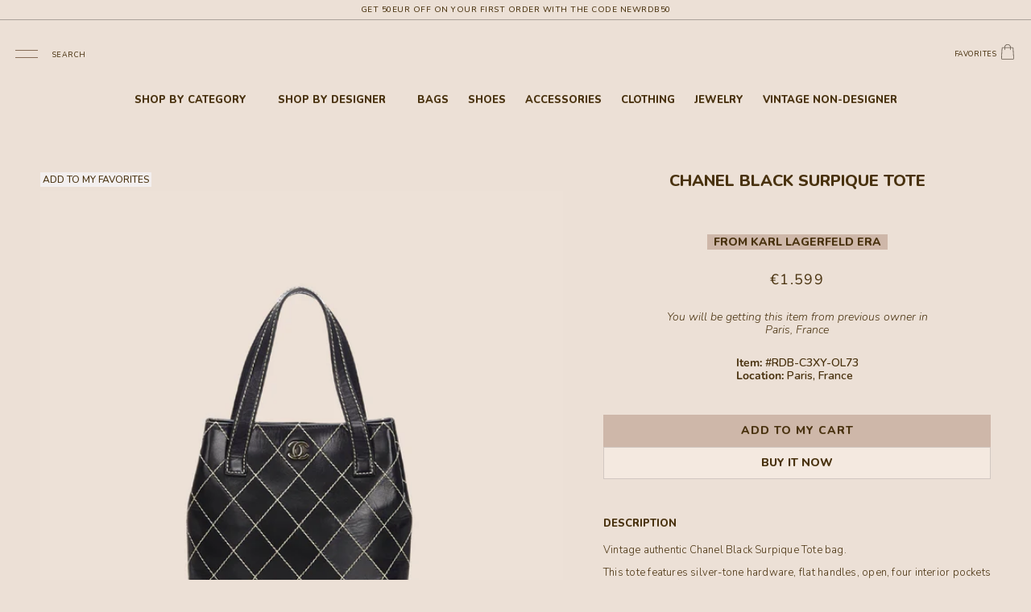

--- FILE ---
content_type: text/html; charset=utf-8
request_url: https://www.rue-des-boulets.com/products/chanel-beige-nylon-mini-handbag
body_size: 44783
content:















<!doctype html>
<html class="no-js" lang="en">
  <head>
    <meta name="google-site-verification" content="r0KUx-xauRSiaU1v3OPvNDg2VlNPxj7EcfWTQdG1_Ls" />
    <meta charset="utf-8">
    <meta http-equiv="X-UA-Compatible" content="IE=edge">
    <meta name="viewport" content="width=device-width,initial-scale=1,max-scale=1.0,user-scalable=0">
    <meta name="theme-color" content="">
    <link rel="canonical" href="https://www.rue-des-boulets.com/products/chanel-beige-nylon-mini-handbag">
    <link rel="preconnect" href="https://cdn.shopify.com" crossorigin>

    <link rel="preconnect" href="https://fonts.googleapis.com">
    <link rel="preconnect" href="https://fonts.gstatic.com" crossorigin>
    <link href="https://fonts.googleapis.com/css2?family=League+Spartan:wght@600&family=Nunito:ital,wght@0,200..1000;1,200..1000&family=Poppins:wght@400;500&display=swap" rel="stylesheet">
    <link rel="stylesheet" href="https://cdn.jsdelivr.net/npm/swiper@10/swiper-bundle.min.css"/>
    <link rel="stylesheet" href="https://unpkg.com/swiper/swiper-bundle.min.css" />
    <script src="https://unpkg.com/swiper@11.1.9/swiper-bundle.min.js"></script><link rel="icon" type="image/png" href="//www.rue-des-boulets.com/cdn/shop/files/59ADB139-BDE7-4B76-91F1-C7311A9BB64B_32x32.png?v=1734205341"><link rel="preconnect" href="https://fonts.shopifycdn.com" crossorigin><title>
      CHANEL BLACK SURPIQUE TOTE
 &ndash; RDB</title>
    
    
      <meta name="description" content="Vintage authentic Chanel Black Surpique Tote bag. This tote features silver-tone hardware, flat handles, open, four interior pockets and protective feet at base.  ">
    

    

<meta property="og:site_name" content="RDB">
<meta property="og:url" content="https://www.rue-des-boulets.com/products/chanel-beige-nylon-mini-handbag">
<meta property="og:title" content="CHANEL BLACK SURPIQUE TOTE">
<meta property="og:type" content="product">
<meta property="og:description" content="Vintage authentic Chanel Black Surpique Tote bag. This tote features silver-tone hardware, flat handles, open, four interior pockets and protective feet at base.  "><meta property="og:image" content="http://www.rue-des-boulets.com/cdn/shop/files/fdkfdkl.png?v=1731516447">
  <meta property="og:image:secure_url" content="https://www.rue-des-boulets.com/cdn/shop/files/fdkfdkl.png?v=1731516447">
  <meta property="og:image:width" content="1080">
  <meta property="og:image:height" content="1080"><meta property="og:price:amount" content="1.599">
  <meta property="og:price:currency" content="EUR"><meta name="twitter:card" content="summary_large_image">
<meta name="twitter:title" content="CHANEL BLACK SURPIQUE TOTE">
<meta name="twitter:description" content="Vintage authentic Chanel Black Surpique Tote bag. This tote features silver-tone hardware, flat handles, open, four interior pockets and protective feet at base.  ">

<script>
      window.themeSettings = {
        money_format: "€{{ amount_no_decimals_with_comma_separator }}"
      };
    </script>

    <script src="//www.rue-des-boulets.com/cdn/shop/t/15/assets/global.js?v=168088127355563372621730660682" defer="defer"></script>
    <script src="https://ajax.googleapis.com/ajax/libs/jquery/3.7.0/jquery.min.js"></script>
    
  <script>window.performance && window.performance.mark && window.performance.mark('shopify.content_for_header.start');</script><meta name="google-site-verification" content="gIzpdVtHvOAiqgbRhhI5e7GAQA10aTHL4knxEZrx424">
<meta name="facebook-domain-verification" content="rwtonc8j3lv0semyxanqc3smhxl9u6">
<meta id="shopify-digital-wallet" name="shopify-digital-wallet" content="/55917183023/digital_wallets/dialog">
<link rel="alternate" type="application/json+oembed" href="https://www.rue-des-boulets.com/products/chanel-beige-nylon-mini-handbag.oembed">
<script async="async" src="/checkouts/internal/preloads.js?locale=en-FR"></script>
<script id="shopify-features" type="application/json">{"accessToken":"4e3fb1a849b5749a5b8450bd5ecc5df8","betas":["rich-media-storefront-analytics"],"domain":"www.rue-des-boulets.com","predictiveSearch":true,"shopId":55917183023,"locale":"en"}</script>
<script>var Shopify = Shopify || {};
Shopify.shop = "rdbv.myshopify.com";
Shopify.locale = "en";
Shopify.currency = {"active":"EUR","rate":"1.0"};
Shopify.country = "FR";
Shopify.theme = {"name":"2025_RDB","id":174061420875,"schema_name":"Dawn","schema_version":"2.5.0","theme_store_id":887,"role":"main"};
Shopify.theme.handle = "null";
Shopify.theme.style = {"id":null,"handle":null};
Shopify.cdnHost = "www.rue-des-boulets.com/cdn";
Shopify.routes = Shopify.routes || {};
Shopify.routes.root = "/";</script>
<script type="module">!function(o){(o.Shopify=o.Shopify||{}).modules=!0}(window);</script>
<script>!function(o){function n(){var o=[];function n(){o.push(Array.prototype.slice.apply(arguments))}return n.q=o,n}var t=o.Shopify=o.Shopify||{};t.loadFeatures=n(),t.autoloadFeatures=n()}(window);</script>
<script id="shop-js-analytics" type="application/json">{"pageType":"product"}</script>
<script defer="defer" async type="module" src="//www.rue-des-boulets.com/cdn/shopifycloud/shop-js/modules/v2/client.init-shop-cart-sync_BT-GjEfc.en.esm.js"></script>
<script defer="defer" async type="module" src="//www.rue-des-boulets.com/cdn/shopifycloud/shop-js/modules/v2/chunk.common_D58fp_Oc.esm.js"></script>
<script defer="defer" async type="module" src="//www.rue-des-boulets.com/cdn/shopifycloud/shop-js/modules/v2/chunk.modal_xMitdFEc.esm.js"></script>
<script type="module">
  await import("//www.rue-des-boulets.com/cdn/shopifycloud/shop-js/modules/v2/client.init-shop-cart-sync_BT-GjEfc.en.esm.js");
await import("//www.rue-des-boulets.com/cdn/shopifycloud/shop-js/modules/v2/chunk.common_D58fp_Oc.esm.js");
await import("//www.rue-des-boulets.com/cdn/shopifycloud/shop-js/modules/v2/chunk.modal_xMitdFEc.esm.js");

  window.Shopify.SignInWithShop?.initShopCartSync?.({"fedCMEnabled":true,"windoidEnabled":true});

</script>
<script>(function() {
  var isLoaded = false;
  function asyncLoad() {
    if (isLoaded) return;
    isLoaded = true;
    var urls = ["https:\/\/li-apps.com\/cdn\/tagify\/js\/tagify.js?shop=rdbv.myshopify.com","https:\/\/storage.nfcube.com\/instafeed-b451768546991aaec4b1a529b7e17b85.js?shop=rdbv.myshopify.com","https:\/\/s3.eu-west-1.amazonaws.com\/production-klarna-il-shopify-osm\/3437caf159dc6637f8eee728593956b51fdf74de\/rdbv.myshopify.com-1733869609081.js?shop=rdbv.myshopify.com","https:\/\/na.shgcdn3.com\/pixel-collector.js?shop=rdbv.myshopify.com"];
    for (var i = 0; i < urls.length; i++) {
      var s = document.createElement('script');
      s.type = 'text/javascript';
      s.async = true;
      s.src = urls[i];
      var x = document.getElementsByTagName('script')[0];
      x.parentNode.insertBefore(s, x);
    }
  };
  if(window.attachEvent) {
    window.attachEvent('onload', asyncLoad);
  } else {
    window.addEventListener('load', asyncLoad, false);
  }
})();</script>
<script id="__st">var __st={"a":55917183023,"offset":3600,"reqid":"d8280839-77c1-46a4-a870-81834ec99ae8-1769340032","pageurl":"www.rue-des-boulets.com\/products\/chanel-beige-nylon-mini-handbag","u":"0d0db0733164","p":"product","rtyp":"product","rid":7132750970927};</script>
<script>window.ShopifyPaypalV4VisibilityTracking = true;</script>
<script id="captcha-bootstrap">!function(){'use strict';const t='contact',e='account',n='new_comment',o=[[t,t],['blogs',n],['comments',n],[t,'customer']],c=[[e,'customer_login'],[e,'guest_login'],[e,'recover_customer_password'],[e,'create_customer']],r=t=>t.map((([t,e])=>`form[action*='/${t}']:not([data-nocaptcha='true']) input[name='form_type'][value='${e}']`)).join(','),a=t=>()=>t?[...document.querySelectorAll(t)].map((t=>t.form)):[];function s(){const t=[...o],e=r(t);return a(e)}const i='password',u='form_key',d=['recaptcha-v3-token','g-recaptcha-response','h-captcha-response',i],f=()=>{try{return window.sessionStorage}catch{return}},m='__shopify_v',_=t=>t.elements[u];function p(t,e,n=!1){try{const o=window.sessionStorage,c=JSON.parse(o.getItem(e)),{data:r}=function(t){const{data:e,action:n}=t;return t[m]||n?{data:e,action:n}:{data:t,action:n}}(c);for(const[e,n]of Object.entries(r))t.elements[e]&&(t.elements[e].value=n);n&&o.removeItem(e)}catch(o){console.error('form repopulation failed',{error:o})}}const l='form_type',E='cptcha';function T(t){t.dataset[E]=!0}const w=window,h=w.document,L='Shopify',v='ce_forms',y='captcha';let A=!1;((t,e)=>{const n=(g='f06e6c50-85a8-45c8-87d0-21a2b65856fe',I='https://cdn.shopify.com/shopifycloud/storefront-forms-hcaptcha/ce_storefront_forms_captcha_hcaptcha.v1.5.2.iife.js',D={infoText:'Protected by hCaptcha',privacyText:'Privacy',termsText:'Terms'},(t,e,n)=>{const o=w[L][v],c=o.bindForm;if(c)return c(t,g,e,D).then(n);var r;o.q.push([[t,g,e,D],n]),r=I,A||(h.body.append(Object.assign(h.createElement('script'),{id:'captcha-provider',async:!0,src:r})),A=!0)});var g,I,D;w[L]=w[L]||{},w[L][v]=w[L][v]||{},w[L][v].q=[],w[L][y]=w[L][y]||{},w[L][y].protect=function(t,e){n(t,void 0,e),T(t)},Object.freeze(w[L][y]),function(t,e,n,w,h,L){const[v,y,A,g]=function(t,e,n){const i=e?o:[],u=t?c:[],d=[...i,...u],f=r(d),m=r(i),_=r(d.filter((([t,e])=>n.includes(e))));return[a(f),a(m),a(_),s()]}(w,h,L),I=t=>{const e=t.target;return e instanceof HTMLFormElement?e:e&&e.form},D=t=>v().includes(t);t.addEventListener('submit',(t=>{const e=I(t);if(!e)return;const n=D(e)&&!e.dataset.hcaptchaBound&&!e.dataset.recaptchaBound,o=_(e),c=g().includes(e)&&(!o||!o.value);(n||c)&&t.preventDefault(),c&&!n&&(function(t){try{if(!f())return;!function(t){const e=f();if(!e)return;const n=_(t);if(!n)return;const o=n.value;o&&e.removeItem(o)}(t);const e=Array.from(Array(32),(()=>Math.random().toString(36)[2])).join('');!function(t,e){_(t)||t.append(Object.assign(document.createElement('input'),{type:'hidden',name:u})),t.elements[u].value=e}(t,e),function(t,e){const n=f();if(!n)return;const o=[...t.querySelectorAll(`input[type='${i}']`)].map((({name:t})=>t)),c=[...d,...o],r={};for(const[a,s]of new FormData(t).entries())c.includes(a)||(r[a]=s);n.setItem(e,JSON.stringify({[m]:1,action:t.action,data:r}))}(t,e)}catch(e){console.error('failed to persist form',e)}}(e),e.submit())}));const S=(t,e)=>{t&&!t.dataset[E]&&(n(t,e.some((e=>e===t))),T(t))};for(const o of['focusin','change'])t.addEventListener(o,(t=>{const e=I(t);D(e)&&S(e,y())}));const B=e.get('form_key'),M=e.get(l),P=B&&M;t.addEventListener('DOMContentLoaded',(()=>{const t=y();if(P)for(const e of t)e.elements[l].value===M&&p(e,B);[...new Set([...A(),...v().filter((t=>'true'===t.dataset.shopifyCaptcha))])].forEach((e=>S(e,t)))}))}(h,new URLSearchParams(w.location.search),n,t,e,['guest_login'])})(!0,!0)}();</script>
<script integrity="sha256-4kQ18oKyAcykRKYeNunJcIwy7WH5gtpwJnB7kiuLZ1E=" data-source-attribution="shopify.loadfeatures" defer="defer" src="//www.rue-des-boulets.com/cdn/shopifycloud/storefront/assets/storefront/load_feature-a0a9edcb.js" crossorigin="anonymous"></script>
<script data-source-attribution="shopify.dynamic_checkout.dynamic.init">var Shopify=Shopify||{};Shopify.PaymentButton=Shopify.PaymentButton||{isStorefrontPortableWallets:!0,init:function(){window.Shopify.PaymentButton.init=function(){};var t=document.createElement("script");t.src="https://www.rue-des-boulets.com/cdn/shopifycloud/portable-wallets/latest/portable-wallets.en.js",t.type="module",document.head.appendChild(t)}};
</script>
<script data-source-attribution="shopify.dynamic_checkout.buyer_consent">
  function portableWalletsHideBuyerConsent(e){var t=document.getElementById("shopify-buyer-consent"),n=document.getElementById("shopify-subscription-policy-button");t&&n&&(t.classList.add("hidden"),t.setAttribute("aria-hidden","true"),n.removeEventListener("click",e))}function portableWalletsShowBuyerConsent(e){var t=document.getElementById("shopify-buyer-consent"),n=document.getElementById("shopify-subscription-policy-button");t&&n&&(t.classList.remove("hidden"),t.removeAttribute("aria-hidden"),n.addEventListener("click",e))}window.Shopify?.PaymentButton&&(window.Shopify.PaymentButton.hideBuyerConsent=portableWalletsHideBuyerConsent,window.Shopify.PaymentButton.showBuyerConsent=portableWalletsShowBuyerConsent);
</script>
<script>
  function portableWalletsCleanup(e){e&&e.src&&console.error("Failed to load portable wallets script "+e.src);var t=document.querySelectorAll("shopify-accelerated-checkout .shopify-payment-button__skeleton, shopify-accelerated-checkout-cart .wallet-cart-button__skeleton"),e=document.getElementById("shopify-buyer-consent");for(let e=0;e<t.length;e++)t[e].remove();e&&e.remove()}function portableWalletsNotLoadedAsModule(e){e instanceof ErrorEvent&&"string"==typeof e.message&&e.message.includes("import.meta")&&"string"==typeof e.filename&&e.filename.includes("portable-wallets")&&(window.removeEventListener("error",portableWalletsNotLoadedAsModule),window.Shopify.PaymentButton.failedToLoad=e,"loading"===document.readyState?document.addEventListener("DOMContentLoaded",window.Shopify.PaymentButton.init):window.Shopify.PaymentButton.init())}window.addEventListener("error",portableWalletsNotLoadedAsModule);
</script>

<script type="module" src="https://www.rue-des-boulets.com/cdn/shopifycloud/portable-wallets/latest/portable-wallets.en.js" onError="portableWalletsCleanup(this)" crossorigin="anonymous"></script>
<script nomodule>
  document.addEventListener("DOMContentLoaded", portableWalletsCleanup);
</script>

<script id='scb4127' type='text/javascript' async='' src='https://www.rue-des-boulets.com/cdn/shopifycloud/privacy-banner/storefront-banner.js'></script><link id="shopify-accelerated-checkout-styles" rel="stylesheet" media="screen" href="https://www.rue-des-boulets.com/cdn/shopifycloud/portable-wallets/latest/accelerated-checkout-backwards-compat.css" crossorigin="anonymous">
<style id="shopify-accelerated-checkout-cart">
        #shopify-buyer-consent {
  margin-top: 1em;
  display: inline-block;
  width: 100%;
}

#shopify-buyer-consent.hidden {
  display: none;
}

#shopify-subscription-policy-button {
  background: none;
  border: none;
  padding: 0;
  text-decoration: underline;
  font-size: inherit;
  cursor: pointer;
}

#shopify-subscription-policy-button::before {
  box-shadow: none;
}

      </style>
<script id="sections-script" data-sections="main-product,product-recommendations,header,footer" defer="defer" src="//www.rue-des-boulets.com/cdn/shop/t/15/compiled_assets/scripts.js?v=21037"></script>
<script>window.performance && window.performance.mark && window.performance.mark('shopify.content_for_header.end');</script>
  





  <script type="text/javascript">
    
      window.__shgMoneyFormat = window.__shgMoneyFormat || {"EUR":{"currency":"EUR","currency_symbol":"€","currency_symbol_location":"left","decimal_places":2,"decimal_separator":".","thousands_separator":","}};
    
    window.__shgCurrentCurrencyCode = window.__shgCurrentCurrencyCode || {
      currency: "EUR",
      currency_symbol: "€",
      decimal_separator: ".",
      thousands_separator: ",",
      decimal_places: 2,
      currency_symbol_location: "left"
    };
  </script>





    <style data-shopify>
      @font-face {
  font-family: Nunito;
  font-weight: 400;
  font-style: normal;
  font-display: swap;
  src: url("//www.rue-des-boulets.com/cdn/fonts/nunito/nunito_n4.fc49103dc396b42cae9460289072d384b6c6eb63.woff2") format("woff2"),
       url("//www.rue-des-boulets.com/cdn/fonts/nunito/nunito_n4.5d26d13beeac3116db2479e64986cdeea4c8fbdd.woff") format("woff");
}

      @font-face {
  font-family: Nunito;
  font-weight: 700;
  font-style: normal;
  font-display: swap;
  src: url("//www.rue-des-boulets.com/cdn/fonts/nunito/nunito_n7.37cf9b8cf43b3322f7e6e13ad2aad62ab5dc9109.woff2") format("woff2"),
       url("//www.rue-des-boulets.com/cdn/fonts/nunito/nunito_n7.45cfcfadc6630011252d54d5f5a2c7c98f60d5de.woff") format("woff");
}

      @font-face {
  font-family: Nunito;
  font-weight: 400;
  font-style: italic;
  font-display: swap;
  src: url("//www.rue-des-boulets.com/cdn/fonts/nunito/nunito_i4.fd53bf99043ab6c570187ed42d1b49192135de96.woff2") format("woff2"),
       url("//www.rue-des-boulets.com/cdn/fonts/nunito/nunito_i4.cb3876a003a73aaae5363bb3e3e99d45ec598cc6.woff") format("woff");
}

      @font-face {
  font-family: Nunito;
  font-weight: 700;
  font-style: italic;
  font-display: swap;
  src: url("//www.rue-des-boulets.com/cdn/fonts/nunito/nunito_i7.3f8ba2027bc9ceb1b1764ecab15bae73f86c4632.woff2") format("woff2"),
       url("//www.rue-des-boulets.com/cdn/fonts/nunito/nunito_i7.82bfb5f86ec77ada3c9f660da22064c2e46e1469.woff") format("woff");
}

      @font-face {
  font-family: Assistant;
  font-weight: 400;
  font-style: normal;
  font-display: swap;
  src: url("//www.rue-des-boulets.com/cdn/fonts/assistant/assistant_n4.9120912a469cad1cc292572851508ca49d12e768.woff2") format("woff2"),
       url("//www.rue-des-boulets.com/cdn/fonts/assistant/assistant_n4.6e9875ce64e0fefcd3f4446b7ec9036b3ddd2985.woff") format("woff");
}


      :root {
        --font-body-family: Nunito, sans-serif;
        --font-body-style: normal;
        --font-body-weight: 400;

        --font-heading-family: Assistant, sans-serif;
        --font-heading-style: normal;
        --font-heading-weight: 400;

        --font-body-scale: 1.0;
        --font-heading-scale: 1.0;

        --color-base-text: 18, 18, 18;
        --color-base-background-1: 255, 255, 255;
        --color-base-background-2: 255, 255, 255;
        --color-base-solid-button-labels: 255, 255, 255;
        --color-base-outline-button-labels: 18, 18, 18;
        --color-base-accent-1: 195, 152, 135;
        --color-base-accent-2: 192, 164, 141;
        --payment-terms-background-color: #ffffff;

        --gradient-base-background-1: #ffffff;
        --gradient-base-background-2: #ffffff;
        --gradient-base-accent-1: #c39887;
        --gradient-base-accent-2: #c0a48d;

        --page-width: 200rem;
        --page-width-margin: 2rem;

        --swiper-pagination-bullet-width: 7px;
        --swiper-pagination-bullet-height: 7px;
      }

      *,
      *::before,
      *::after {
        box-sizing: inherit;
      }

      html {
        box-sizing: border-box;
        font-size: calc(var(--font-body-scale) * 62.5%);
        height: 100%;
      }

      body {
        display: grid;
        grid-template-rows: auto auto 1fr auto;
        grid-template-columns: 100%;
        min-height: 100%;
        margin: 0;
        font-size: 1.5rem;
        line-height: calc(1 + 0.8 / var(--font-body-scale));
        font-family: var(--font-body-family);
        font-style: var(--font-body-style);
        font-weight: var(--font-body-weight);
      }

      @media screen and (min-width: 750px) {
        body {
          font-size: 1.6rem;
        }
      }
    </style>

    <link href="//www.rue-des-boulets.com/cdn/shop/t/15/assets/base.css?v=104265591897916806441730660682" rel="stylesheet" type="text/css" media="all" />
    <link href="//www.rue-des-boulets.com/cdn/shop/t/15/assets/custom.min.css?v=70749953228428558331730660682" rel="stylesheet" type="text/css" media="all" />
    <link href="//www.rue-des-boulets.com/cdn/shop/t/15/assets/custom-rdbv.css?v=46996265459709641181733915756" rel="stylesheet" type="text/css" media="all" />
<link rel="preload" as="font" href="//www.rue-des-boulets.com/cdn/fonts/nunito/nunito_n4.fc49103dc396b42cae9460289072d384b6c6eb63.woff2" type="font/woff2" crossorigin><link rel="preload" as="font" href="//www.rue-des-boulets.com/cdn/fonts/assistant/assistant_n4.9120912a469cad1cc292572851508ca49d12e768.woff2" type="font/woff2" crossorigin><link rel="stylesheet" href="//www.rue-des-boulets.com/cdn/shop/t/15/assets/component-predictive-search.css?v=22919701897583423811730703036" media="print" onload="this.media='all'"><script>document.documentElement.className = document.documentElement.className.replace('no-js', 'js');
    if (Shopify.designMode) {
      document.documentElement.classList.add('shopify-design-mode');
    }
    </script>
  
  

<script type="text/javascript">
  
    window.SHG_CUSTOMER = null;
  
</script>







  
  
  
<!-- BEGIN app block: shopify://apps/blockify-fraud-filter/blocks/app_embed/2e3e0ba5-0e70-447a-9ec5-3bf76b5ef12e --> 
 
 
    <script>
        window.blockifyShopIdentifier = "rdbv.myshopify.com";
        window.ipBlockerMetafields = "{\"showOverlayByPass\":false,\"disableSpyExtensions\":false,\"blockUnknownBots\":false,\"activeApp\":true,\"blockByMetafield\":true,\"visitorAnalytic\":false,\"showWatermark\":true,\"token\":\"eyJhbGciOiJIUzI1NiIsInR5cCI6IkpXVCJ9.eyJpZGVudGlmaWVySWQiOiJyZGJ2Lm15c2hvcGlmeS5jb20iLCJpYXQiOjE3NDkxMTM2MTN9.A2x4ZwV7wW6NbrEpCBockzRLeEBjX58FVZsr2tZKbXQ\"}";
        window.blockifyRules = "{\"whitelist\":[],\"blacklist\":[{\"id\":548734,\"type\":\"1\",\"ipAddress\":\"2600:387:f:6816::5\",\"criteria\":\"1\",\"priority\":\"1\"},{\"id\":548735,\"type\":\"1\",\"ipAddress\":\"2603:6080:2600:5e:fc0d:6809:8b75:a798\",\"criteria\":\"1\",\"priority\":\"1\"},{\"id\":1757876,\"type\":\"1\",\"ipAddress\":\"2406:3003:2004:1d60:d1ca:e51d:ed2d:a826\",\"criteria\":\"1\",\"priority\":\"1\"}]}";
        window.ipblockerBlockTemplate = "{\"customCss\":\"#blockify---container{--bg-blockify: #fff;position:relative}#blockify---container::after{content:'';position:absolute;inset:0;background-repeat:no-repeat !important;background-size:cover !important;background:var(--bg-blockify);z-index:0}#blockify---container #blockify---container__inner{display:flex;flex-direction:column;align-items:center;position:relative;z-index:1}#blockify---container #blockify---container__inner #blockify-block-content{display:flex;flex-direction:column;align-items:center;text-align:center}#blockify---container #blockify---container__inner #blockify-block-content #blockify-block-superTitle{display:none !important}#blockify---container #blockify---container__inner #blockify-block-content #blockify-block-title{font-size:313%;font-weight:bold;margin-top:1em}@media only screen and (min-width: 768px) and (max-width: 1199px){#blockify---container #blockify---container__inner #blockify-block-content #blockify-block-title{font-size:188%}}@media only screen and (max-width: 767px){#blockify---container #blockify---container__inner #blockify-block-content #blockify-block-title{font-size:107%}}#blockify---container #blockify---container__inner #blockify-block-content #blockify-block-description{font-size:125%;margin:1.5em;line-height:1.5}@media only screen and (min-width: 768px) and (max-width: 1199px){#blockify---container #blockify---container__inner #blockify-block-content #blockify-block-description{font-size:88%}}@media only screen and (max-width: 767px){#blockify---container #blockify---container__inner #blockify-block-content #blockify-block-description{font-size:107%}}#blockify---container #blockify---container__inner #blockify-block-content #blockify-block-description #blockify-block-text-blink{display:none !important}#blockify---container #blockify---container__inner #blockify-logo-block-image{position:relative;width:400px;height:auto;max-height:300px}@media only screen and (max-width: 767px){#blockify---container #blockify---container__inner #blockify-logo-block-image{width:200px}}#blockify---container #blockify---container__inner #blockify-logo-block-image::before{content:'';display:block;padding-bottom:56.2%}#blockify---container #blockify---container__inner #blockify-logo-block-image img{position:absolute;top:0;left:0;width:100%;height:100%;object-fit:contain}\\n\",\"logoImage\":{\"active\":true,\"value\":\"https:\/\/storage.synctrack.io\/megamind-fraud\/assets\/default-thumbnail.png\",\"altText\":\"Red octagonal stop sign with a black hand symbol in the center, indicating a warning or prohibition\"},\"superTitle\":{\"active\":false,\"text\":\"403\",\"color\":\"#899df1\"},\"title\":{\"active\":true,\"text\":\"Access Denied\",\"color\":\"#000\"},\"description\":{\"active\":true,\"text\":\"The site owner may have set restrictions that prevent you from accessing the site. Please contact the site owner for access.\",\"color\":\"#000\"},\"background\":{\"active\":true,\"value\":\"#fff\",\"type\":\"1\",\"colorFrom\":null,\"colorTo\":null}}";

        
            window.blockifyProductCollections = [270780923951,270780432431,271177187375];
        
    </script>
<link href="https://cdn.shopify.com/extensions/019bea0a-6f63-7f1b-93b2-6770ff27b19c/blockify-shopify-289/assets/blockify-embed.min.js" as="script" type="text/javascript" rel="preload"><link href="https://cdn.shopify.com/extensions/019bea0a-6f63-7f1b-93b2-6770ff27b19c/blockify-shopify-289/assets/prevent-bypass-script.min.js" as="script" type="text/javascript" rel="preload">
<script type="text/javascript">
    window.blockifyBaseUrl = 'https://fraud.blockifyapp.com/s/api';
    window.blockifyPublicUrl = 'https://fraud.blockifyapp.com/s/api/public';
    window.bucketUrl = 'https://storage.synctrack.io/megamind-fraud';
    window.storefrontApiUrl  = 'https://fraud.blockifyapp.com/p/api';
</script>
<script type="text/javascript">
  window.blockifyChecking = true;
</script>
<script id="blockifyScriptByPass" type="text/javascript" src=https://cdn.shopify.com/extensions/019bea0a-6f63-7f1b-93b2-6770ff27b19c/blockify-shopify-289/assets/prevent-bypass-script.min.js async></script>
<script id="blockifyScriptTag" type="text/javascript" src=https://cdn.shopify.com/extensions/019bea0a-6f63-7f1b-93b2-6770ff27b19c/blockify-shopify-289/assets/blockify-embed.min.js async></script>


<!-- END app block --><script src="https://cdn.shopify.com/extensions/019b8d54-2388-79d8-becc-d32a3afe2c7a/omnisend-50/assets/omnisend-in-shop.js" type="text/javascript" defer="defer"></script>
<script src="https://cdn.shopify.com/extensions/019a3962-b6c5-7170-b272-0e3e7b91ac7f/likely-34/assets/load-likely-metafield.js" type="text/javascript" defer="defer"></script>
<link href="https://cdn.shopify.com/extensions/019a3962-b6c5-7170-b272-0e3e7b91ac7f/likely-34/assets/likely-meta-style.css" rel="stylesheet" type="text/css" media="all">
<link href="https://monorail-edge.shopifysvc.com" rel="dns-prefetch">
<script>(function(){if ("sendBeacon" in navigator && "performance" in window) {try {var session_token_from_headers = performance.getEntriesByType('navigation')[0].serverTiming.find(x => x.name == '_s').description;} catch {var session_token_from_headers = undefined;}var session_cookie_matches = document.cookie.match(/_shopify_s=([^;]*)/);var session_token_from_cookie = session_cookie_matches && session_cookie_matches.length === 2 ? session_cookie_matches[1] : "";var session_token = session_token_from_headers || session_token_from_cookie || "";function handle_abandonment_event(e) {var entries = performance.getEntries().filter(function(entry) {return /monorail-edge.shopifysvc.com/.test(entry.name);});if (!window.abandonment_tracked && entries.length === 0) {window.abandonment_tracked = true;var currentMs = Date.now();var navigation_start = performance.timing.navigationStart;var payload = {shop_id: 55917183023,url: window.location.href,navigation_start,duration: currentMs - navigation_start,session_token,page_type: "product"};window.navigator.sendBeacon("https://monorail-edge.shopifysvc.com/v1/produce", JSON.stringify({schema_id: "online_store_buyer_site_abandonment/1.1",payload: payload,metadata: {event_created_at_ms: currentMs,event_sent_at_ms: currentMs}}));}}window.addEventListener('pagehide', handle_abandonment_event);}}());</script>
<script id="web-pixels-manager-setup">(function e(e,d,r,n,o){if(void 0===o&&(o={}),!Boolean(null===(a=null===(i=window.Shopify)||void 0===i?void 0:i.analytics)||void 0===a?void 0:a.replayQueue)){var i,a;window.Shopify=window.Shopify||{};var t=window.Shopify;t.analytics=t.analytics||{};var s=t.analytics;s.replayQueue=[],s.publish=function(e,d,r){return s.replayQueue.push([e,d,r]),!0};try{self.performance.mark("wpm:start")}catch(e){}var l=function(){var e={modern:/Edge?\/(1{2}[4-9]|1[2-9]\d|[2-9]\d{2}|\d{4,})\.\d+(\.\d+|)|Firefox\/(1{2}[4-9]|1[2-9]\d|[2-9]\d{2}|\d{4,})\.\d+(\.\d+|)|Chrom(ium|e)\/(9{2}|\d{3,})\.\d+(\.\d+|)|(Maci|X1{2}).+ Version\/(15\.\d+|(1[6-9]|[2-9]\d|\d{3,})\.\d+)([,.]\d+|)( \(\w+\)|)( Mobile\/\w+|) Safari\/|Chrome.+OPR\/(9{2}|\d{3,})\.\d+\.\d+|(CPU[ +]OS|iPhone[ +]OS|CPU[ +]iPhone|CPU IPhone OS|CPU iPad OS)[ +]+(15[._]\d+|(1[6-9]|[2-9]\d|\d{3,})[._]\d+)([._]\d+|)|Android:?[ /-](13[3-9]|1[4-9]\d|[2-9]\d{2}|\d{4,})(\.\d+|)(\.\d+|)|Android.+Firefox\/(13[5-9]|1[4-9]\d|[2-9]\d{2}|\d{4,})\.\d+(\.\d+|)|Android.+Chrom(ium|e)\/(13[3-9]|1[4-9]\d|[2-9]\d{2}|\d{4,})\.\d+(\.\d+|)|SamsungBrowser\/([2-9]\d|\d{3,})\.\d+/,legacy:/Edge?\/(1[6-9]|[2-9]\d|\d{3,})\.\d+(\.\d+|)|Firefox\/(5[4-9]|[6-9]\d|\d{3,})\.\d+(\.\d+|)|Chrom(ium|e)\/(5[1-9]|[6-9]\d|\d{3,})\.\d+(\.\d+|)([\d.]+$|.*Safari\/(?![\d.]+ Edge\/[\d.]+$))|(Maci|X1{2}).+ Version\/(10\.\d+|(1[1-9]|[2-9]\d|\d{3,})\.\d+)([,.]\d+|)( \(\w+\)|)( Mobile\/\w+|) Safari\/|Chrome.+OPR\/(3[89]|[4-9]\d|\d{3,})\.\d+\.\d+|(CPU[ +]OS|iPhone[ +]OS|CPU[ +]iPhone|CPU IPhone OS|CPU iPad OS)[ +]+(10[._]\d+|(1[1-9]|[2-9]\d|\d{3,})[._]\d+)([._]\d+|)|Android:?[ /-](13[3-9]|1[4-9]\d|[2-9]\d{2}|\d{4,})(\.\d+|)(\.\d+|)|Mobile Safari.+OPR\/([89]\d|\d{3,})\.\d+\.\d+|Android.+Firefox\/(13[5-9]|1[4-9]\d|[2-9]\d{2}|\d{4,})\.\d+(\.\d+|)|Android.+Chrom(ium|e)\/(13[3-9]|1[4-9]\d|[2-9]\d{2}|\d{4,})\.\d+(\.\d+|)|Android.+(UC? ?Browser|UCWEB|U3)[ /]?(15\.([5-9]|\d{2,})|(1[6-9]|[2-9]\d|\d{3,})\.\d+)\.\d+|SamsungBrowser\/(5\.\d+|([6-9]|\d{2,})\.\d+)|Android.+MQ{2}Browser\/(14(\.(9|\d{2,})|)|(1[5-9]|[2-9]\d|\d{3,})(\.\d+|))(\.\d+|)|K[Aa][Ii]OS\/(3\.\d+|([4-9]|\d{2,})\.\d+)(\.\d+|)/},d=e.modern,r=e.legacy,n=navigator.userAgent;return n.match(d)?"modern":n.match(r)?"legacy":"unknown"}(),u="modern"===l?"modern":"legacy",c=(null!=n?n:{modern:"",legacy:""})[u],f=function(e){return[e.baseUrl,"/wpm","/b",e.hashVersion,"modern"===e.buildTarget?"m":"l",".js"].join("")}({baseUrl:d,hashVersion:r,buildTarget:u}),m=function(e){var d=e.version,r=e.bundleTarget,n=e.surface,o=e.pageUrl,i=e.monorailEndpoint;return{emit:function(e){var a=e.status,t=e.errorMsg,s=(new Date).getTime(),l=JSON.stringify({metadata:{event_sent_at_ms:s},events:[{schema_id:"web_pixels_manager_load/3.1",payload:{version:d,bundle_target:r,page_url:o,status:a,surface:n,error_msg:t},metadata:{event_created_at_ms:s}}]});if(!i)return console&&console.warn&&console.warn("[Web Pixels Manager] No Monorail endpoint provided, skipping logging."),!1;try{return self.navigator.sendBeacon.bind(self.navigator)(i,l)}catch(e){}var u=new XMLHttpRequest;try{return u.open("POST",i,!0),u.setRequestHeader("Content-Type","text/plain"),u.send(l),!0}catch(e){return console&&console.warn&&console.warn("[Web Pixels Manager] Got an unhandled error while logging to Monorail."),!1}}}}({version:r,bundleTarget:l,surface:e.surface,pageUrl:self.location.href,monorailEndpoint:e.monorailEndpoint});try{o.browserTarget=l,function(e){var d=e.src,r=e.async,n=void 0===r||r,o=e.onload,i=e.onerror,a=e.sri,t=e.scriptDataAttributes,s=void 0===t?{}:t,l=document.createElement("script"),u=document.querySelector("head"),c=document.querySelector("body");if(l.async=n,l.src=d,a&&(l.integrity=a,l.crossOrigin="anonymous"),s)for(var f in s)if(Object.prototype.hasOwnProperty.call(s,f))try{l.dataset[f]=s[f]}catch(e){}if(o&&l.addEventListener("load",o),i&&l.addEventListener("error",i),u)u.appendChild(l);else{if(!c)throw new Error("Did not find a head or body element to append the script");c.appendChild(l)}}({src:f,async:!0,onload:function(){if(!function(){var e,d;return Boolean(null===(d=null===(e=window.Shopify)||void 0===e?void 0:e.analytics)||void 0===d?void 0:d.initialized)}()){var d=window.webPixelsManager.init(e)||void 0;if(d){var r=window.Shopify.analytics;r.replayQueue.forEach((function(e){var r=e[0],n=e[1],o=e[2];d.publishCustomEvent(r,n,o)})),r.replayQueue=[],r.publish=d.publishCustomEvent,r.visitor=d.visitor,r.initialized=!0}}},onerror:function(){return m.emit({status:"failed",errorMsg:"".concat(f," has failed to load")})},sri:function(e){var d=/^sha384-[A-Za-z0-9+/=]+$/;return"string"==typeof e&&d.test(e)}(c)?c:"",scriptDataAttributes:o}),m.emit({status:"loading"})}catch(e){m.emit({status:"failed",errorMsg:(null==e?void 0:e.message)||"Unknown error"})}}})({shopId: 55917183023,storefrontBaseUrl: "https://www.rue-des-boulets.com",extensionsBaseUrl: "https://extensions.shopifycdn.com/cdn/shopifycloud/web-pixels-manager",monorailEndpoint: "https://monorail-edge.shopifysvc.com/unstable/produce_batch",surface: "storefront-renderer",enabledBetaFlags: ["2dca8a86"],webPixelsConfigList: [{"id":"3753083211","configuration":"{\"tagID\":\"2612613888617\"}","eventPayloadVersion":"v1","runtimeContext":"STRICT","scriptVersion":"18031546ee651571ed29edbe71a3550b","type":"APP","apiClientId":3009811,"privacyPurposes":["ANALYTICS","MARKETING","SALE_OF_DATA"],"dataSharingAdjustments":{"protectedCustomerApprovalScopes":["read_customer_address","read_customer_email","read_customer_name","read_customer_personal_data","read_customer_phone"]}},{"id":"2169864523","configuration":"{\"site_id\":\"b4d4de64-7c79-418b-bf5d-afdd1139d293\",\"analytics_endpoint\":\"https:\\\/\\\/na.shgcdn3.com\"}","eventPayloadVersion":"v1","runtimeContext":"STRICT","scriptVersion":"695709fc3f146fa50a25299517a954f2","type":"APP","apiClientId":1158168,"privacyPurposes":["ANALYTICS","MARKETING","SALE_OF_DATA"],"dataSharingAdjustments":{"protectedCustomerApprovalScopes":["read_customer_personal_data"]}},{"id":"1796538699","configuration":"{\"swymApiEndpoint\":\"https:\/\/swymstore-v3free-01.swymrelay.com\",\"swymTier\":\"v3free-01\"}","eventPayloadVersion":"v1","runtimeContext":"STRICT","scriptVersion":"5b6f6917e306bc7f24523662663331c0","type":"APP","apiClientId":1350849,"privacyPurposes":["ANALYTICS","MARKETING","PREFERENCES"],"dataSharingAdjustments":{"protectedCustomerApprovalScopes":["read_customer_email","read_customer_name","read_customer_personal_data","read_customer_phone"]}},{"id":"1334280523","configuration":"{\"apiURL\":\"https:\/\/api.omnisend.com\",\"appURL\":\"https:\/\/app.omnisend.com\",\"brandID\":\"675df69b7e481b49b4463007\",\"trackingURL\":\"https:\/\/wt.omnisendlink.com\"}","eventPayloadVersion":"v1","runtimeContext":"STRICT","scriptVersion":"aa9feb15e63a302383aa48b053211bbb","type":"APP","apiClientId":186001,"privacyPurposes":["ANALYTICS","MARKETING","SALE_OF_DATA"],"dataSharingAdjustments":{"protectedCustomerApprovalScopes":["read_customer_address","read_customer_email","read_customer_name","read_customer_personal_data","read_customer_phone"]}},{"id":"901644619","configuration":"{\"config\":\"{\\\"google_tag_ids\\\":[\\\"AW-380376869\\\",\\\"GT-P3FF2Q2\\\"],\\\"target_country\\\":\\\"DE\\\",\\\"gtag_events\\\":[{\\\"type\\\":\\\"search\\\",\\\"action_label\\\":\\\"AW-380376869\\\/KnzzCMDT7pkYEKWusLUB\\\"},{\\\"type\\\":\\\"begin_checkout\\\",\\\"action_label\\\":\\\"AW-380376869\\\/to4iCMbT7pkYEKWusLUB\\\"},{\\\"type\\\":\\\"view_item\\\",\\\"action_label\\\":[\\\"AW-380376869\\\/bYstCL3T7pkYEKWusLUB\\\",\\\"MC-64EQ0BZW85\\\"]},{\\\"type\\\":\\\"purchase\\\",\\\"action_label\\\":[\\\"AW-380376869\\\/mZ_kCLfT7pkYEKWusLUB\\\",\\\"MC-64EQ0BZW85\\\"]},{\\\"type\\\":\\\"page_view\\\",\\\"action_label\\\":[\\\"AW-380376869\\\/2S9PCLrT7pkYEKWusLUB\\\",\\\"MC-64EQ0BZW85\\\"]},{\\\"type\\\":\\\"add_payment_info\\\",\\\"action_label\\\":\\\"AW-380376869\\\/cjoiCMnT7pkYEKWusLUB\\\"},{\\\"type\\\":\\\"add_to_cart\\\",\\\"action_label\\\":\\\"AW-380376869\\\/ItUuCMPT7pkYEKWusLUB\\\"}],\\\"enable_monitoring_mode\\\":false}\"}","eventPayloadVersion":"v1","runtimeContext":"OPEN","scriptVersion":"b2a88bafab3e21179ed38636efcd8a93","type":"APP","apiClientId":1780363,"privacyPurposes":[],"dataSharingAdjustments":{"protectedCustomerApprovalScopes":["read_customer_address","read_customer_email","read_customer_name","read_customer_personal_data","read_customer_phone"]}},{"id":"410321227","configuration":"{\"pixel_id\":\"777012583084756\",\"pixel_type\":\"facebook_pixel\",\"metaapp_system_user_token\":\"-\"}","eventPayloadVersion":"v1","runtimeContext":"OPEN","scriptVersion":"ca16bc87fe92b6042fbaa3acc2fbdaa6","type":"APP","apiClientId":2329312,"privacyPurposes":["ANALYTICS","MARKETING","SALE_OF_DATA"],"dataSharingAdjustments":{"protectedCustomerApprovalScopes":["read_customer_address","read_customer_email","read_customer_name","read_customer_personal_data","read_customer_phone"]}},{"id":"30441803","configuration":"{\"accountID\":\"223\"}","eventPayloadVersion":"v1","runtimeContext":"STRICT","scriptVersion":"42598bb53f8482d37a4289d597769b77","type":"APP","apiClientId":34503065601,"privacyPurposes":["ANALYTICS","MARKETING","SALE_OF_DATA"],"dataSharingAdjustments":{"protectedCustomerApprovalScopes":["read_customer_address","read_customer_name","read_customer_personal_data"]}},{"id":"shopify-app-pixel","configuration":"{}","eventPayloadVersion":"v1","runtimeContext":"STRICT","scriptVersion":"0450","apiClientId":"shopify-pixel","type":"APP","privacyPurposes":["ANALYTICS","MARKETING"]},{"id":"shopify-custom-pixel","eventPayloadVersion":"v1","runtimeContext":"LAX","scriptVersion":"0450","apiClientId":"shopify-pixel","type":"CUSTOM","privacyPurposes":["ANALYTICS","MARKETING"]}],isMerchantRequest: false,initData: {"shop":{"name":"RDB","paymentSettings":{"currencyCode":"EUR"},"myshopifyDomain":"rdbv.myshopify.com","countryCode":"FR","storefrontUrl":"https:\/\/www.rue-des-boulets.com"},"customer":null,"cart":null,"checkout":null,"productVariants":[{"price":{"amount":1599.0,"currencyCode":"EUR"},"product":{"title":"CHANEL BLACK SURPIQUE TOTE","vendor":"RDB","id":"7132750970927","untranslatedTitle":"CHANEL BLACK SURPIQUE TOTE","url":"\/products\/chanel-beige-nylon-mini-handbag","type":""},"id":"41274094845999","image":{"src":"\/\/www.rue-des-boulets.com\/cdn\/shop\/files\/fdkfdkl.png?v=1731516447"},"sku":"","title":"Default Title","untranslatedTitle":"Default Title"}],"purchasingCompany":null},},"https://www.rue-des-boulets.com/cdn","fcfee988w5aeb613cpc8e4bc33m6693e112",{"modern":"","legacy":""},{"shopId":"55917183023","storefrontBaseUrl":"https:\/\/www.rue-des-boulets.com","extensionBaseUrl":"https:\/\/extensions.shopifycdn.com\/cdn\/shopifycloud\/web-pixels-manager","surface":"storefront-renderer","enabledBetaFlags":"[\"2dca8a86\"]","isMerchantRequest":"false","hashVersion":"fcfee988w5aeb613cpc8e4bc33m6693e112","publish":"custom","events":"[[\"page_viewed\",{}],[\"product_viewed\",{\"productVariant\":{\"price\":{\"amount\":1599.0,\"currencyCode\":\"EUR\"},\"product\":{\"title\":\"CHANEL BLACK SURPIQUE TOTE\",\"vendor\":\"RDB\",\"id\":\"7132750970927\",\"untranslatedTitle\":\"CHANEL BLACK SURPIQUE TOTE\",\"url\":\"\/products\/chanel-beige-nylon-mini-handbag\",\"type\":\"\"},\"id\":\"41274094845999\",\"image\":{\"src\":\"\/\/www.rue-des-boulets.com\/cdn\/shop\/files\/fdkfdkl.png?v=1731516447\"},\"sku\":\"\",\"title\":\"Default Title\",\"untranslatedTitle\":\"Default Title\"}}]]"});</script><script>
  window.ShopifyAnalytics = window.ShopifyAnalytics || {};
  window.ShopifyAnalytics.meta = window.ShopifyAnalytics.meta || {};
  window.ShopifyAnalytics.meta.currency = 'EUR';
  var meta = {"product":{"id":7132750970927,"gid":"gid:\/\/shopify\/Product\/7132750970927","vendor":"RDB","type":"","handle":"chanel-beige-nylon-mini-handbag","variants":[{"id":41274094845999,"price":159900,"name":"CHANEL BLACK SURPIQUE TOTE","public_title":null,"sku":""}],"remote":false},"page":{"pageType":"product","resourceType":"product","resourceId":7132750970927,"requestId":"d8280839-77c1-46a4-a870-81834ec99ae8-1769340032"}};
  for (var attr in meta) {
    window.ShopifyAnalytics.meta[attr] = meta[attr];
  }
</script>
<script class="analytics">
  (function () {
    var customDocumentWrite = function(content) {
      var jquery = null;

      if (window.jQuery) {
        jquery = window.jQuery;
      } else if (window.Checkout && window.Checkout.$) {
        jquery = window.Checkout.$;
      }

      if (jquery) {
        jquery('body').append(content);
      }
    };

    var hasLoggedConversion = function(token) {
      if (token) {
        return document.cookie.indexOf('loggedConversion=' + token) !== -1;
      }
      return false;
    }

    var setCookieIfConversion = function(token) {
      if (token) {
        var twoMonthsFromNow = new Date(Date.now());
        twoMonthsFromNow.setMonth(twoMonthsFromNow.getMonth() + 2);

        document.cookie = 'loggedConversion=' + token + '; expires=' + twoMonthsFromNow;
      }
    }

    var trekkie = window.ShopifyAnalytics.lib = window.trekkie = window.trekkie || [];
    if (trekkie.integrations) {
      return;
    }
    trekkie.methods = [
      'identify',
      'page',
      'ready',
      'track',
      'trackForm',
      'trackLink'
    ];
    trekkie.factory = function(method) {
      return function() {
        var args = Array.prototype.slice.call(arguments);
        args.unshift(method);
        trekkie.push(args);
        return trekkie;
      };
    };
    for (var i = 0; i < trekkie.methods.length; i++) {
      var key = trekkie.methods[i];
      trekkie[key] = trekkie.factory(key);
    }
    trekkie.load = function(config) {
      trekkie.config = config || {};
      trekkie.config.initialDocumentCookie = document.cookie;
      var first = document.getElementsByTagName('script')[0];
      var script = document.createElement('script');
      script.type = 'text/javascript';
      script.onerror = function(e) {
        var scriptFallback = document.createElement('script');
        scriptFallback.type = 'text/javascript';
        scriptFallback.onerror = function(error) {
                var Monorail = {
      produce: function produce(monorailDomain, schemaId, payload) {
        var currentMs = new Date().getTime();
        var event = {
          schema_id: schemaId,
          payload: payload,
          metadata: {
            event_created_at_ms: currentMs,
            event_sent_at_ms: currentMs
          }
        };
        return Monorail.sendRequest("https://" + monorailDomain + "/v1/produce", JSON.stringify(event));
      },
      sendRequest: function sendRequest(endpointUrl, payload) {
        // Try the sendBeacon API
        if (window && window.navigator && typeof window.navigator.sendBeacon === 'function' && typeof window.Blob === 'function' && !Monorail.isIos12()) {
          var blobData = new window.Blob([payload], {
            type: 'text/plain'
          });

          if (window.navigator.sendBeacon(endpointUrl, blobData)) {
            return true;
          } // sendBeacon was not successful

        } // XHR beacon

        var xhr = new XMLHttpRequest();

        try {
          xhr.open('POST', endpointUrl);
          xhr.setRequestHeader('Content-Type', 'text/plain');
          xhr.send(payload);
        } catch (e) {
          console.log(e);
        }

        return false;
      },
      isIos12: function isIos12() {
        return window.navigator.userAgent.lastIndexOf('iPhone; CPU iPhone OS 12_') !== -1 || window.navigator.userAgent.lastIndexOf('iPad; CPU OS 12_') !== -1;
      }
    };
    Monorail.produce('monorail-edge.shopifysvc.com',
      'trekkie_storefront_load_errors/1.1',
      {shop_id: 55917183023,
      theme_id: 174061420875,
      app_name: "storefront",
      context_url: window.location.href,
      source_url: "//www.rue-des-boulets.com/cdn/s/trekkie.storefront.8d95595f799fbf7e1d32231b9a28fd43b70c67d3.min.js"});

        };
        scriptFallback.async = true;
        scriptFallback.src = '//www.rue-des-boulets.com/cdn/s/trekkie.storefront.8d95595f799fbf7e1d32231b9a28fd43b70c67d3.min.js';
        first.parentNode.insertBefore(scriptFallback, first);
      };
      script.async = true;
      script.src = '//www.rue-des-boulets.com/cdn/s/trekkie.storefront.8d95595f799fbf7e1d32231b9a28fd43b70c67d3.min.js';
      first.parentNode.insertBefore(script, first);
    };
    trekkie.load(
      {"Trekkie":{"appName":"storefront","development":false,"defaultAttributes":{"shopId":55917183023,"isMerchantRequest":null,"themeId":174061420875,"themeCityHash":"12675119124599446544","contentLanguage":"en","currency":"EUR","eventMetadataId":"0c5bc03d-4a3a-43d0-82b8-017a66281440"},"isServerSideCookieWritingEnabled":true,"monorailRegion":"shop_domain","enabledBetaFlags":["65f19447"]},"Session Attribution":{},"S2S":{"facebookCapiEnabled":true,"source":"trekkie-storefront-renderer","apiClientId":580111}}
    );

    var loaded = false;
    trekkie.ready(function() {
      if (loaded) return;
      loaded = true;

      window.ShopifyAnalytics.lib = window.trekkie;

      var originalDocumentWrite = document.write;
      document.write = customDocumentWrite;
      try { window.ShopifyAnalytics.merchantGoogleAnalytics.call(this); } catch(error) {};
      document.write = originalDocumentWrite;

      window.ShopifyAnalytics.lib.page(null,{"pageType":"product","resourceType":"product","resourceId":7132750970927,"requestId":"d8280839-77c1-46a4-a870-81834ec99ae8-1769340032","shopifyEmitted":true});

      var match = window.location.pathname.match(/checkouts\/(.+)\/(thank_you|post_purchase)/)
      var token = match? match[1]: undefined;
      if (!hasLoggedConversion(token)) {
        setCookieIfConversion(token);
        window.ShopifyAnalytics.lib.track("Viewed Product",{"currency":"EUR","variantId":41274094845999,"productId":7132750970927,"productGid":"gid:\/\/shopify\/Product\/7132750970927","name":"CHANEL BLACK SURPIQUE TOTE","price":"1599.00","sku":"","brand":"RDB","variant":null,"category":"","nonInteraction":true,"remote":false},undefined,undefined,{"shopifyEmitted":true});
      window.ShopifyAnalytics.lib.track("monorail:\/\/trekkie_storefront_viewed_product\/1.1",{"currency":"EUR","variantId":41274094845999,"productId":7132750970927,"productGid":"gid:\/\/shopify\/Product\/7132750970927","name":"CHANEL BLACK SURPIQUE TOTE","price":"1599.00","sku":"","brand":"RDB","variant":null,"category":"","nonInteraction":true,"remote":false,"referer":"https:\/\/www.rue-des-boulets.com\/products\/chanel-beige-nylon-mini-handbag"});
      }
    });


        var eventsListenerScript = document.createElement('script');
        eventsListenerScript.async = true;
        eventsListenerScript.src = "//www.rue-des-boulets.com/cdn/shopifycloud/storefront/assets/shop_events_listener-3da45d37.js";
        document.getElementsByTagName('head')[0].appendChild(eventsListenerScript);

})();</script>
<script
  defer
  src="https://www.rue-des-boulets.com/cdn/shopifycloud/perf-kit/shopify-perf-kit-3.0.4.min.js"
  data-application="storefront-renderer"
  data-shop-id="55917183023"
  data-render-region="gcp-us-east1"
  data-page-type="product"
  data-theme-instance-id="174061420875"
  data-theme-name="Dawn"
  data-theme-version="2.5.0"
  data-monorail-region="shop_domain"
  data-resource-timing-sampling-rate="10"
  data-shs="true"
  data-shs-beacon="true"
  data-shs-export-with-fetch="true"
  data-shs-logs-sample-rate="1"
  data-shs-beacon-endpoint="https://www.rue-des-boulets.com/api/collect"
></script>
</head>

  <body class="template-product has-body-bg   product-temp  ">

    <a class="skip-to-content-link button visually-hidden" href="#MainContent">
      Skip to content
    </a>

    
    <div id="shopify-section-announcement-bar" class="shopify-section"><div class="announcement-bar" role="region" aria-label="Announcement" ><p class="announcement-bar__message">
                GET 50EUR OFF ON YOUR FIRST ORDER WITH THE CODE NEWRDB50
</p></div>
</div>
    <div id="shopify-section-header" class="shopify-section"><link rel="stylesheet" href="//www.rue-des-boulets.com/cdn/shop/t/15/assets/component-list-menu.css?v=161614383810958508431730660682" media="print" onload="this.media='all'">
<link rel="stylesheet" href="//www.rue-des-boulets.com/cdn/shop/t/15/assets/component-search.css?v=128662198121899399791730660682" media="print" onload="this.media='all'">
<link rel="stylesheet" href="//www.rue-des-boulets.com/cdn/shop/t/15/assets/component-menu-drawer.css?v=153220014256216705121730660682" media="print" onload="this.media='all'">
<link rel="stylesheet" href="//www.rue-des-boulets.com/cdn/shop/t/15/assets/component-cart-notification.css?v=17116958615015235181730660682" media="print" onload="this.media='all'">
<link rel="stylesheet" href="//www.rue-des-boulets.com/cdn/shop/t/15/assets/component-cart-items.css?v=157471800145148034221730660682" media="print" onload="this.media='all'"><link rel="stylesheet" href="//www.rue-des-boulets.com/cdn/shop/t/15/assets/component-price.css?v=11783388537754554251730660682" media="print" onload="this.media='all'">
  <link rel="stylesheet" href="//www.rue-des-boulets.com/cdn/shop/t/15/assets/component-loading-overlay.css?v=167310470843593579841730660682" media="print" onload="this.media='all'"><noscript><link href="//www.rue-des-boulets.com/cdn/shop/t/15/assets/component-list-menu.css?v=161614383810958508431730660682" rel="stylesheet" type="text/css" media="all" /></noscript>
<noscript><link href="//www.rue-des-boulets.com/cdn/shop/t/15/assets/component-search.css?v=128662198121899399791730660682" rel="stylesheet" type="text/css" media="all" /></noscript>
<noscript><link href="//www.rue-des-boulets.com/cdn/shop/t/15/assets/component-menu-drawer.css?v=153220014256216705121730660682" rel="stylesheet" type="text/css" media="all" /></noscript>
<noscript><link href="//www.rue-des-boulets.com/cdn/shop/t/15/assets/component-cart-notification.css?v=17116958615015235181730660682" rel="stylesheet" type="text/css" media="all" /></noscript>
<noscript><link href="//www.rue-des-boulets.com/cdn/shop/t/15/assets/component-cart-items.css?v=157471800145148034221730660682" rel="stylesheet" type="text/css" media="all" /></noscript>

<style>
  header-drawer {
    justify-self: start;
  }

  .header__search-mobile {
    display: none;
  }
  @media screen and (max-width: 768px){
    .header__search-mobile {
      display: block;
    }
    .header__search-desktop {
      display: none;
    }
  }
   @media screen and (max-width: 990px) {
     .header__inline-top-menu {
      display: none;
    }
     
     .header__heading {
      display: block;
    }
  }
  
  .menu-drawer-container {
    display: flex;
  }

  .list-menu {
    list-style: none;
    padding: 0;
    margin: 0;
  }

  .list-menu--inline {
    display: inline-flex;
    flex-wrap: nowrap;
  }

  summary.list-menu__item {
    padding-right: 2.7rem;
  }

  .list-menu__item {
    display: flex;
    align-items: center;
    line-height: calc(1 + 0.3 / var(--font-body-scale));
  }

  .list-menu__item--link {
    text-decoration: none;
    padding-bottom: 1rem;
    padding-top: 1rem;
    line-height: calc(1 + 0.8 / var(--font-body-scale));
  }

  @media screen and (min-width: 750px) {
    .list-menu__item--link {
      padding-bottom: 0.5rem;
      padding-top: 0.5rem;
    }
  }
</style>

<script src="//www.rue-des-boulets.com/cdn/shop/t/15/assets/details-disclosure.js?v=118626640824924522881730660682" defer="defer"></script>
<script src="//www.rue-des-boulets.com/cdn/shop/t/15/assets/details-modal.js?v=17628458172695161671730660682" defer="defer"></script>
<script src="//www.rue-des-boulets.com/cdn/shop/t/15/assets/cart-notification.js?v=32009919590993359571730660682" defer="defer"></script>

<svg xmlns="http://www.w3.org/2000/svg" class="hidden">
  <symbol id="icon-search" viewbox="0 0 18 19" fill="none">
    <path fill-rule="evenodd" clip-rule="evenodd" d="M11.03 11.68A5.784 5.784 0 112.85 3.5a5.784 5.784 0 018.18 8.18zm.26 1.12a6.78 6.78 0 11.72-.7l5.4 5.4a.5.5 0 11-.71.7l-5.41-5.4z" fill="currentColor"/>
  </symbol>

  <symbol id="icon-close" class="icon icon-close" fill="none" viewBox="0 0 18 17">
    <path d="M.865 15.978a.5.5 0 00.707.707l7.433-7.431 7.579 7.282a.501.501 0 00.846-.37.5.5 0 00-.153-.351L9.712 8.546l7.417-7.416a.5.5 0 10-.707-.708L8.991 7.853 1.413.573a.5.5 0 10-.693.72l7.563 7.268-7.418 7.417z" fill="currentColor">
  </symbol>
</svg>
<sticky-header class="header-wrapper color-background-1 ">
  <header class="header header--middle-left  header--has-menu">
    <div class="header--top__wrapper"><div class="header-container-mobile" style="display: flex;">
        <header-drawer data-breakpoint="tablet">
          <details id="Details-menu-drawer-container" class="menu-drawer-container">
            <summary class="header__icon header__icon--menu header__icon--summary link focus-inset" aria-label="Menu">
              <span class="header__icon-open">
                <span class="line"></span>
<span class="line"></span>
                
              </span>
            </summary>
            <div id="menu-drawer" class="menu-drawer motion-reduce" tabindex="-1">
              <summary><span class="close">X</span></summary>
              <div class="menu-drawer__inner-container">
                <div class="menu-drawer__navigation-container">
                  <nav class="menu-drawer__navigation">
                    <ul class="menu-drawer__menu list-menu" role="list"><li><details id="Details-menu-drawer-menu-item-1">
                              <summary class="menu-drawer__menu-item list-menu__item link link--text focus-inset">
                                Shop By Category
                                <svg viewBox="0 0 14 10" fill="none" aria-hidden="true" focusable="false" role="presentation" class="icon icon-arrow" xmlns="http://www.w3.org/2000/svg">
  <path fill-rule="evenodd" clip-rule="evenodd" d="M8.537.808a.5.5 0 01.817-.162l4 4a.5.5 0 010 .708l-4 4a.5.5 0 11-.708-.708L11.793 5.5H1a.5.5 0 010-1h10.793L8.646 1.354a.5.5 0 01-.109-.546z" fill="currentColor">
</svg>

                                <svg aria-hidden="true" focusable="false" role="presentation" class="icon icon-caret" viewBox="0 0 10 6">
  <path fill-rule="evenodd" clip-rule="evenodd" d="M9.354.646a.5.5 0 00-.708 0L5 4.293 1.354.646a.5.5 0 00-.708.708l4 4a.5.5 0 00.708 0l4-4a.5.5 0 000-.708z" fill="currentColor">
</svg>

                              </summary>
                              <div id="link-Shop By Category" class="menu-drawer__submenu motion-reduce" tabindex="-1">
                                <div class="menu-drawer__inner-submenu">
                                  <button class="menu-drawer__close-button link link--text focus-inset" aria-expanded="true">
                                    <svg viewBox="0 0 14 10" fill="none" aria-hidden="true" focusable="false" role="presentation" class="icon icon-arrow" xmlns="http://www.w3.org/2000/svg">
  <path fill-rule="evenodd" clip-rule="evenodd" d="M8.537.808a.5.5 0 01.817-.162l4 4a.5.5 0 010 .708l-4 4a.5.5 0 11-.708-.708L11.793 5.5H1a.5.5 0 010-1h10.793L8.646 1.354a.5.5 0 01-.109-.546z" fill="currentColor">
</svg>

                                    Shop By Category
                                  </button>
                                  <ul class="menu-drawer__menu list-menu" role="list" tabindex="-1"><li><a href="/collections/accessories" class="menu-drawer__menu-item link link--text list-menu__item focus-inset">
                                            Accessories
                                          </a></li><li><a href="/collections/bags" class="menu-drawer__menu-item link link--text list-menu__item focus-inset">
                                            BAGS
                                          </a></li><li><a href="/collections/bottoms" class="menu-drawer__menu-item link link--text list-menu__item focus-inset">
                                            BOTTOMS
                                          </a></li><li><a href="/collections/coats" class="menu-drawer__menu-item link link--text list-menu__item focus-inset">
                                            COATS
                                          </a></li><li><a href="/collections/jackets" class="menu-drawer__menu-item link link--text list-menu__item focus-inset">
                                            JACKETS
                                          </a></li><li><a href="/collections/jewerly" class="menu-drawer__menu-item link link--text list-menu__item focus-inset">
                                            JEWERLY
                                          </a></li><li><a href="/collections/lingerie" class="menu-drawer__menu-item link link--text list-menu__item focus-inset">
                                            LINGERIE
                                          </a></li><li><a href="/collections/shoes" class="menu-drawer__menu-item link link--text list-menu__item focus-inset">
                                            SHOES
                                          </a></li><li><a href="/collections/skirts" class="menu-drawer__menu-item link link--text list-menu__item focus-inset">
                                            SKIRTS
                                          </a></li><li><a href="/collections/sunglasses" class="menu-drawer__menu-item link link--text list-menu__item focus-inset">
                                            SUNGLASSES
                                          </a></li><li><a href="/collections/swimwear" class="menu-drawer__menu-item link link--text list-menu__item focus-inset">
                                            SWIMWEAR
                                          </a></li><li><a href="/collections/tops" class="menu-drawer__menu-item link link--text list-menu__item focus-inset">
                                            TOPS
                                          </a></li><li><a href="/collections/wallets" class="menu-drawer__menu-item link link--text list-menu__item focus-inset">
                                            WALLETS
                                          </a></li></ul>
                                </div>
                              </div>
                            </details></li><li><details id="Details-menu-drawer-menu-item-2">
                              <summary class="menu-drawer__menu-item list-menu__item link link--text focus-inset">
                                Shop By Designer
                                <svg viewBox="0 0 14 10" fill="none" aria-hidden="true" focusable="false" role="presentation" class="icon icon-arrow" xmlns="http://www.w3.org/2000/svg">
  <path fill-rule="evenodd" clip-rule="evenodd" d="M8.537.808a.5.5 0 01.817-.162l4 4a.5.5 0 010 .708l-4 4a.5.5 0 11-.708-.708L11.793 5.5H1a.5.5 0 010-1h10.793L8.646 1.354a.5.5 0 01-.109-.546z" fill="currentColor">
</svg>

                                <svg aria-hidden="true" focusable="false" role="presentation" class="icon icon-caret" viewBox="0 0 10 6">
  <path fill-rule="evenodd" clip-rule="evenodd" d="M9.354.646a.5.5 0 00-.708 0L5 4.293 1.354.646a.5.5 0 00-.708.708l4 4a.5.5 0 00.708 0l4-4a.5.5 0 000-.708z" fill="currentColor">
</svg>

                              </summary>
                              <div id="link-Shop By Designer" class="menu-drawer__submenu motion-reduce" tabindex="-1">
                                <div class="menu-drawer__inner-submenu">
                                  <button class="menu-drawer__close-button link link--text focus-inset" aria-expanded="true">
                                    <svg viewBox="0 0 14 10" fill="none" aria-hidden="true" focusable="false" role="presentation" class="icon icon-arrow" xmlns="http://www.w3.org/2000/svg">
  <path fill-rule="evenodd" clip-rule="evenodd" d="M8.537.808a.5.5 0 01.817-.162l4 4a.5.5 0 010 .708l-4 4a.5.5 0 11-.708-.708L11.793 5.5H1a.5.5 0 010-1h10.793L8.646 1.354a.5.5 0 01-.109-.546z" fill="currentColor">
</svg>

                                    Shop By Designer
                                  </button>
                                  <ul class="menu-drawer__menu list-menu" role="list" tabindex="-1"><li><a href="/collections/balenciaga" class="menu-drawer__menu-item link link--text list-menu__item focus-inset">
                                            BALENCIAGA
                                          </a></li><li><a href="/collections/bottega-veneta" class="menu-drawer__menu-item link link--text list-menu__item focus-inset">
                                            BOTTEGA VENETA
                                          </a></li><li><a href="/collections/burberry" class="menu-drawer__menu-item link link--text list-menu__item focus-inset">
                                            BURBERRY
                                          </a></li><li><a href="/collections/chanel" class="menu-drawer__menu-item link link--text list-menu__item focus-inset">
                                            CHANEL
                                          </a></li><li><a href="/collections/christian-dior" class="menu-drawer__menu-item link link--text list-menu__item focus-inset">
                                            CHRISTIAN DIOR
                                          </a></li><li><a href="/collections/celine" class="menu-drawer__menu-item link link--text list-menu__item focus-inset">
                                            CÉLINE
                                          </a></li><li><a href="/collections/emilio-pucci" class="menu-drawer__menu-item link link--text list-menu__item focus-inset">
                                            EMILIO PUCCI
                                          </a></li><li><a href="/collections/gucci" class="menu-drawer__menu-item link link--text list-menu__item focus-inset">
                                            GUCCI
                                          </a></li><li><a href="/collections/issey-miyake" class="menu-drawer__menu-item link link--text list-menu__item focus-inset">
                                            ISSEY MIYAKE
                                          </a></li><li><a href="/collections/jean-paul-gaultier" class="menu-drawer__menu-item link link--text list-menu__item focus-inset">
                                            JEAN PAUL GAULTIER
                                          </a></li><li><a href="/collections/louis-vuitton" class="menu-drawer__menu-item link link--text list-menu__item focus-inset">
                                            LOUIS VUITTON
                                          </a></li><li><a href="/collections/frontpage" class="menu-drawer__menu-item link link--text list-menu__item focus-inset">
                                            Page d&#39;accueil
                                          </a></li><li><a href="/collections/prada" class="menu-drawer__menu-item link link--text list-menu__item focus-inset">
                                            PRADA
                                          </a></li><li><a href="/collections/thierry-mugler" class="menu-drawer__menu-item link link--text list-menu__item focus-inset">
                                            THIERRY MUGLER
                                          </a></li><li><a href="/collections/vivienne-westwood" class="menu-drawer__menu-item link link--text list-menu__item focus-inset">
                                            VIVIENNE WESTWOOD
                                          </a></li><li><a href="/collections/yves-saint-laurent" class="menu-drawer__menu-item link link--text list-menu__item focus-inset">
                                            YVES SAINT LAURENT
                                          </a></li></ul>
                                </div>
                              </div>
                            </details></li><li><a href="/collections/bags" class="menu-drawer__menu-item list-menu__item link link--text focus-inset">
                              Bags
                            </a></li><li><a href="/collections/shoes" class="menu-drawer__menu-item list-menu__item link link--text focus-inset">
                              Shoes
                            </a></li><li><a href="/collections/accessories" class="menu-drawer__menu-item list-menu__item link link--text focus-inset">
                              Accessories
                            </a></li><li><a href="/pages/bags" class="menu-drawer__menu-item list-menu__item link link--text focus-inset">
                              Clothing
                            </a></li><li><a href="/collections/jewerly" class="menu-drawer__menu-item list-menu__item link link--text focus-inset">
                              JEWELRY
                            </a></li><li><a href="/collections/non-designer" class="menu-drawer__menu-item list-menu__item link link--text focus-inset">
                              VINTAGE NON-DESIGNER
                            </a></li></ul>
                  </nav>
                  <div class="menu-drawer__utility-links"><ul class="list list-social list-unstyled" role="list"><li class="list-social__item">
                          <a href="http://instagram.com/rdbvintage" class="list-social__link link"><svg aria-hidden="true" focusable="false" role="presentation" class="icon icon-instagram" viewBox="0 0 18 18">
  <path fill="currentColor" d="M8.77 1.58c2.34 0 2.62.01 3.54.05.86.04 1.32.18 1.63.3.41.17.7.35 1.01.66.3.3.5.6.65 1 .12.32.27.78.3 1.64.05.92.06 1.2.06 3.54s-.01 2.62-.05 3.54a4.79 4.79 0 01-.3 1.63c-.17.41-.35.7-.66 1.01-.3.3-.6.5-1.01.66-.31.12-.77.26-1.63.3-.92.04-1.2.05-3.54.05s-2.62 0-3.55-.05a4.79 4.79 0 01-1.62-.3c-.42-.16-.7-.35-1.01-.66-.31-.3-.5-.6-.66-1a4.87 4.87 0 01-.3-1.64c-.04-.92-.05-1.2-.05-3.54s0-2.62.05-3.54c.04-.86.18-1.32.3-1.63.16-.41.35-.7.66-1.01.3-.3.6-.5 1-.65.32-.12.78-.27 1.63-.3.93-.05 1.2-.06 3.55-.06zm0-1.58C6.39 0 6.09.01 5.15.05c-.93.04-1.57.2-2.13.4-.57.23-1.06.54-1.55 1.02C1 1.96.7 2.45.46 3.02c-.22.56-.37 1.2-.4 2.13C0 6.1 0 6.4 0 8.77s.01 2.68.05 3.61c.04.94.2 1.57.4 2.13.23.58.54 1.07 1.02 1.56.49.48.98.78 1.55 1.01.56.22 1.2.37 2.13.4.94.05 1.24.06 3.62.06 2.39 0 2.68-.01 3.62-.05.93-.04 1.57-.2 2.13-.41a4.27 4.27 0 001.55-1.01c.49-.49.79-.98 1.01-1.56.22-.55.37-1.19.41-2.13.04-.93.05-1.23.05-3.61 0-2.39 0-2.68-.05-3.62a6.47 6.47 0 00-.4-2.13 4.27 4.27 0 00-1.02-1.55A4.35 4.35 0 0014.52.46a6.43 6.43 0 00-2.13-.41A69 69 0 008.77 0z"/>
  <path fill="currentColor" d="M8.8 4a4.5 4.5 0 100 9 4.5 4.5 0 000-9zm0 7.43a2.92 2.92 0 110-5.85 2.92 2.92 0 010 5.85zM13.43 5a1.05 1.05 0 100-2.1 1.05 1.05 0 000 2.1z">
</svg>
<span class="visually-hidden">Instagram</span>
                          </a>
                        </li><li class="list-social__item">
                          <a href="https://tiktok.com/rdbvintage" class="list-social__link link"><svg aria-hidden="true" focusable="false" role="presentation" class="icon icon-tiktok" width="16" height="18" fill="none" xmlns="http://www.w3.org/2000/svg">
  <path d="M8.02 0H11s-.17 3.82 4.13 4.1v2.95s-2.3.14-4.13-1.26l.03 6.1a5.52 5.52 0 11-5.51-5.52h.77V9.4a2.5 2.5 0 101.76 2.4L8.02 0z" fill="currentColor">
</svg>
<span class="visually-hidden">TikTok</span>
                          </a>
                        </li></ul>
                  </div>
                </div>
              </div>
            </div>
          </details>
        </header-drawer>
        <details-modal class="header__search header__search-mobile">
          <details>
            <summary class="header__icon header__icon--search header__icon--summary link focus-inset modal__toggle" aria-haspopup="dialog" aria-label="Search" style="text-decoration: none;">
              <span>
                <span class="modal__toggle-open icon icon-search" aria-hidden="true" focusable="false" role="presentation">Search</span>
                
                <svg class="modal__toggle-close icon icon-close" aria-hidden="true" focusable="false" role="presentation">
                  <use href="#icon-close">
                </svg>
              </span>
            </summary>
            <div class="search-modal modal__content" role="dialog" aria-modal="true" aria-label="Search">
              <div class="modal-overlay"></div>
              <div class="search-modal__content" tabindex="-1"><predictive-search class="search-modal__form" data-loading-text="Loading..."><form action="/search" method="get" role="search" class="search search-modal__form">
                    <div class="field">
                      <input class="search__input field__input"
                        id="Search-In-Modal"
                        type="search"
                        name="q"
                        value=""
                        placeholder="Search"role="combobox"
                          aria-expanded="false"
                          aria-owns="predictive-search-results-list"
                          aria-controls="predictive-search-results-list"
                          aria-haspopup="listbox"
                          aria-autocomplete="list"
                          autocorrect="off"
                          autocomplete="off"
                          autocapitalize="off"
                          spellcheck="false">
                      <input type="hidden" name="options[prefix]" value="last">
                      <button class="search__button field__button" aria-label="Search">
                        <svg class="icon icon-search" aria-hidden="true" focusable="false" role="presentation">
                          <use href="#icon-search">
                        </svg>
                      </button>
                    </div><div class="predictive-search predictive-search--header" tabindex="-1" data-predictive-search>
                        <div class="predictive-search__loading-state">
                          <svg aria-hidden="true" focusable="false" role="presentation" class="spinner" viewBox="0 0 66 66" xmlns="http://www.w3.org/2000/svg">
                            <circle class="path" fill="none" stroke-width="6" cx="33" cy="33" r="30"></circle>
                          </svg>
                        </div>
                      </div>
  
                      <span class="predictive-search-status visually-hidden" role="status" aria-hidden="true"></span></form></predictive-search>
              </div>
            </div>
          </details>
        </details-modal>
      </div><h1 class="header__heading">
        <a href="/" class="header__heading-link link link--text focus-inset"><img srcset="//www.rue-des-boulets.com/cdn/shop/files/Simple_Modern_Creative_Typography_Society_Brand_Logo_9a9f171a-b555-4cde-869c-b7f14a4b5839_50x.png?v=1733853235 1x, //www.rue-des-boulets.com/cdn/shop/files/Simple_Modern_Creative_Typography_Society_Brand_Logo_9a9f171a-b555-4cde-869c-b7f14a4b5839_50x@2x.png?v=1733853235 2x"
              src="//www.rue-des-boulets.com/cdn/shop/files/Simple_Modern_Creative_Typography_Society_Brand_Logo_9a9f171a-b555-4cde-869c-b7f14a4b5839_50x.png?v=1733853235"
              loading="lazy"
              class="header__heading-logo"
              width="107"
              height="34"
              alt="RDB"
            ></a>
      </h1>
      

    <div class="header__icons">
      
<a href="#swym-wishlist" class="view-favorites" style="text-decoration: none;" data-swym-loaded="true"><span class="icon-favorite">FAVORITES</span></a>
      <a href="/cart" class="header__icon header__icon--cart link focus-inset" id="cart-icon-bubble"><?xml version="1.0" encoding="UTF-8"?>
<svg xmlns="http://www.w3.org/2000/svg" xmlns:xlink="http://www.w3.org/1999/xlink" width="30px" height="42px" viewBox="0 0 30 42" version="1.1">
<defs>
<filter id="alpha" filterUnits="objectBoundingBox" x="0%" y="0%" width="100%" height="100%">
  <feColorMatrix type="matrix" in="SourceGraphic" values="0 0 0 0 1 0 0 0 0 1 0 0 0 0 1 0 0 0 1 0"/>
</filter>
<mask id="mask0">
  <g filter="url(#alpha)">
<rect x="0" y="0" width="30" height="42" style="fill:rgb(0%,0%,0%);fill-opacity:0.980392;stroke:none;"/>
  </g>
</mask>
<clipPath id="clip1">
  <rect x="0" y="0" width="30" height="42"/>
</clipPath>
<g id="surface5" clip-path="url(#clip1)">
<path style=" stroke:none;fill-rule:evenodd;fill:rgb(37.647059%,33.333333%,28.627451%);fill-opacity:1;" d="M 13.460938 13.890625 C 14.945312 13.769531 16.160156 14.273438 17.101562 15.402344 C 17.628906 16.097656 17.910156 16.882812 17.9375 17.753906 C 18.660156 17.753906 19.382812 17.753906 20.101562 17.765625 C 20.625 17.839844 20.964844 18.125 21.132812 18.617188 C 21.171875 18.796875 21.191406 18.976562 21.195312 19.164062 C 21.417969 23.070312 21.636719 26.972656 21.851562 30.878906 C 21.867188 31.222656 21.867188 31.566406 21.851562 31.910156 C 21.707031 32.390625 21.382812 32.679688 20.886719 32.78125 C 16.253906 32.796875 11.625 32.796875 6.992188 32.78125 C 6.492188 32.679688 6.171875 32.390625 6.027344 31.910156 C 5.992188 31.6875 5.984375 31.460938 6.003906 31.238281 C 6.230469 27.207031 6.457031 23.171875 6.683594 19.140625 C 6.652344 18.480469 6.945312 18.035156 7.5625 17.808594 C 7.632812 17.789062 7.703125 17.777344 7.777344 17.765625 C 8.496094 17.753906 9.21875 17.753906 9.941406 17.753906 C 10.015625 16.234375 10.714844 15.097656 12.039062 14.34375 C 12.492188 14.113281 12.964844 13.964844 13.460938 13.890625 Z M 13.632812 14.691406 C 15.0625 14.632812 16.121094 15.21875 16.804688 16.453125 C 17.007812 16.863281 17.109375 17.296875 17.109375 17.753906 C 14.988281 17.753906 12.867188 17.753906 10.746094 17.753906 C 10.863281 16.34375 11.582031 15.375 12.910156 14.847656 C 13.148438 14.773438 13.390625 14.722656 13.632812 14.691406 Z M 7.796875 18.574219 C 8.511719 18.574219 9.226562 18.574219 9.941406 18.574219 C 9.9375 19.265625 9.941406 19.960938 9.949219 20.652344 C 10.039062 20.890625 10.214844 20.988281 10.46875 20.9375 C 10.609375 20.890625 10.699219 20.796875 10.734375 20.652344 C 10.746094 19.960938 10.75 19.265625 10.746094 18.574219 C 12.875 18.574219 15.003906 18.574219 17.132812 18.574219 C 17.128906 19.273438 17.132812 19.972656 17.144531 20.675781 C 17.285156 20.960938 17.5 21.027344 17.789062 20.875 C 17.859375 20.816406 17.90625 20.742188 17.929688 20.652344 C 17.9375 19.960938 17.941406 19.265625 17.9375 18.574219 C 18.652344 18.570312 19.367188 18.574219 20.082031 18.585938 C 20.210938 18.632812 20.300781 18.71875 20.347656 18.847656 C 20.59375 23.089844 20.835938 27.332031 21.078125 31.574219 C 21.070312 31.785156 20.964844 31.921875 20.761719 31.984375 C 16.210938 31.996094 11.664062 31.996094 7.117188 31.984375 C 6.914062 31.921875 6.804688 31.785156 6.800781 31.574219 C 7.039062 27.386719 7.277344 23.203125 7.511719 19.015625 C 7.5 18.796875 7.597656 18.652344 7.796875 18.574219 Z M 7.796875 18.574219 "/>
</g>
</defs>
<g id="surface1">
<use xlink:href="#surface5" mask="url(#mask0)"/>
</g>
</svg><span class="visually-hidden">Cart</span></a>
    </div>
    </div><nav class="header__inline-menu">
        <ul class="list-menu list-menu--inline" role="list">
          
<li><details-disclosure>
                  <details id="Details-HeaderMenu-1">
                    <summary class="header__menu-item list-menu__item link focus-inset">
                      <span>Shop By Category</span>
                    </summary>
                    <ul id="HeaderMenu-MenuList-1" class="header__submenu list-menu list-menu--disclosure caption-large motion-reduce" role="list" tabindex="-1"><li><a href="/collections/accessories" class="header__menu-item list-menu__item link link--text focus-inset caption-large">
                              Accessories
                            </a></li><li><a href="/collections/bags" class="header__menu-item list-menu__item link link--text focus-inset caption-large">
                              BAGS
                            </a></li><li><a href="/collections/bottoms" class="header__menu-item list-menu__item link link--text focus-inset caption-large">
                              BOTTOMS
                            </a></li><li><a href="/collections/coats" class="header__menu-item list-menu__item link link--text focus-inset caption-large">
                              COATS
                            </a></li><li><a href="/collections/jackets" class="header__menu-item list-menu__item link link--text focus-inset caption-large">
                              JACKETS
                            </a></li><li><a href="/collections/jewerly" class="header__menu-item list-menu__item link link--text focus-inset caption-large">
                              JEWERLY
                            </a></li><li><a href="/collections/lingerie" class="header__menu-item list-menu__item link link--text focus-inset caption-large">
                              LINGERIE
                            </a></li><li><a href="/collections/shoes" class="header__menu-item list-menu__item link link--text focus-inset caption-large">
                              SHOES
                            </a></li><li><a href="/collections/skirts" class="header__menu-item list-menu__item link link--text focus-inset caption-large">
                              SKIRTS
                            </a></li><li><a href="/collections/sunglasses" class="header__menu-item list-menu__item link link--text focus-inset caption-large">
                              SUNGLASSES
                            </a></li><li><a href="/collections/swimwear" class="header__menu-item list-menu__item link link--text focus-inset caption-large">
                              SWIMWEAR
                            </a></li><li><a href="/collections/tops" class="header__menu-item list-menu__item link link--text focus-inset caption-large">
                              TOPS
                            </a></li><li><a href="/collections/wallets" class="header__menu-item list-menu__item link link--text focus-inset caption-large">
                              WALLETS
                            </a></li></ul>
                  </details>
                </details-disclosure></li><li><details-disclosure>
                  <details id="Details-HeaderMenu-2">
                    <summary class="header__menu-item list-menu__item link focus-inset">
                      <span>Shop By Designer</span>
                    </summary>
                    <ul id="HeaderMenu-MenuList-2" class="header__submenu list-menu list-menu--disclosure caption-large motion-reduce" role="list" tabindex="-1"><li><a href="/collections/balenciaga" class="header__menu-item list-menu__item link link--text focus-inset caption-large">
                              BALENCIAGA
                            </a></li><li><a href="/collections/bottega-veneta" class="header__menu-item list-menu__item link link--text focus-inset caption-large">
                              BOTTEGA VENETA
                            </a></li><li><a href="/collections/burberry" class="header__menu-item list-menu__item link link--text focus-inset caption-large">
                              BURBERRY
                            </a></li><li><a href="/collections/chanel" class="header__menu-item list-menu__item link link--text focus-inset caption-large">
                              CHANEL
                            </a></li><li><a href="/collections/christian-dior" class="header__menu-item list-menu__item link link--text focus-inset caption-large">
                              CHRISTIAN DIOR
                            </a></li><li><a href="/collections/celine" class="header__menu-item list-menu__item link link--text focus-inset caption-large">
                              CÉLINE
                            </a></li><li><a href="/collections/emilio-pucci" class="header__menu-item list-menu__item link link--text focus-inset caption-large">
                              EMILIO PUCCI
                            </a></li><li><a href="/collections/gucci" class="header__menu-item list-menu__item link link--text focus-inset caption-large">
                              GUCCI
                            </a></li><li><a href="/collections/issey-miyake" class="header__menu-item list-menu__item link link--text focus-inset caption-large">
                              ISSEY MIYAKE
                            </a></li><li><a href="/collections/jean-paul-gaultier" class="header__menu-item list-menu__item link link--text focus-inset caption-large">
                              JEAN PAUL GAULTIER
                            </a></li><li><a href="/collections/louis-vuitton" class="header__menu-item list-menu__item link link--text focus-inset caption-large">
                              LOUIS VUITTON
                            </a></li><li><a href="/collections/frontpage" class="header__menu-item list-menu__item link link--text focus-inset caption-large">
                              Page d&#39;accueil
                            </a></li><li><a href="/collections/prada" class="header__menu-item list-menu__item link link--text focus-inset caption-large">
                              PRADA
                            </a></li><li><a href="/collections/thierry-mugler" class="header__menu-item list-menu__item link link--text focus-inset caption-large">
                              THIERRY MUGLER
                            </a></li><li><a href="/collections/vivienne-westwood" class="header__menu-item list-menu__item link link--text focus-inset caption-large">
                              VIVIENNE WESTWOOD
                            </a></li><li><a href="/collections/yves-saint-laurent" class="header__menu-item list-menu__item link link--text focus-inset caption-large">
                              YVES SAINT LAURENT
                            </a></li></ul>
                  </details>
                </details-disclosure></li><li><a href="/collections/bags" class="header__menu-item header__menu-item list-menu__item link link--text focus-inset">
                  <span>Bags</span>
                </a></li><li><a href="/collections/shoes" class="header__menu-item header__menu-item list-menu__item link link--text focus-inset">
                  <span>Shoes</span>
                </a></li><li><a href="/collections/accessories" class="header__menu-item header__menu-item list-menu__item link link--text focus-inset">
                  <span>Accessories</span>
                </a></li><li><a href="/pages/bags" class="header__menu-item header__menu-item list-menu__item link link--text focus-inset">
                  <span>Clothing</span>
                </a></li><li><a href="/collections/jewerly" class="header__menu-item header__menu-item list-menu__item link link--text focus-inset">
                  <span>JEWELRY</span>
                </a></li><li><a href="/collections/non-designer" class="header__menu-item header__menu-item list-menu__item link link--text focus-inset">
                  <span>VINTAGE NON-DESIGNER</span>
                </a></li></ul>
      </nav></header>
</sticky-header>


<cart-notification>
  <div class="cart-notification-wrapper page-width color-background-1">
    <div id="cart-notification" class="cart-notification focus-inset" aria-modal="true" aria-label="Translation missing: en.general.cart.item_added" role="dialog" tabindex="-1">
      <div class="cart-notification__header">
        <h2 class="cart-notification__heading caption-large text-body"><svg class="icon icon-checkmark color-foreground-text" aria-hidden="true" focusable="false" xmlns="http://www.w3.org/2000/svg" viewBox="0 0 12 9" fill="none">
  <path fill-rule="evenodd" clip-rule="evenodd" d="M11.35.643a.5.5 0 01.006.707l-6.77 6.886a.5.5 0 01-.719-.006L.638 4.845a.5.5 0 11.724-.69l2.872 3.011 6.41-6.517a.5.5 0 01.707-.006h-.001z" fill="currentColor"/>
</svg>
You have added <span>0</span>  products to your shopping bag:
        </h2>
        <!--<button type="button" class="cart-notification__close modal__close-button link link--text focus-inset" aria-label="Close">
          <svg class="icon icon-close" aria-hidden="true" focusable="false"><use href="#icon-close"></svg>
        </button>-->
      </div>
      <p class="cart-notification__note">The total amount includes all applicable customs duties &amp; taxes.  <a href="/account/login">Sign in</a> or <a href="/account/register">Sign up</a>.</p>
      <div id="cart-notification-product" class="cart-notification-product">
        
      </div>
      <div class="cart-notificaton-upsell">
        <h2 class="cart-notification__heading caption-large text-body">IN YOUR PACKAGE, YOU WILL ALSO FIND:</h2>
        <div class="item">
          
          
            <img class="cart-notification-product__image" src="//www.rue-des-boulets.com/cdn/shop/files/Screenshot2024-12-10at23.12.16_140x.png?v=1733868746" width="70" height="70">
          <h3 class="cart-notification-product__name h4">
            
              TOTE BAG
            
          </h3>
        </div>
        <div class="item">
          
          
          <img class="cart-notification-product__image" src="//www.rue-des-boulets.com/cdn/shopifycloud/storefront/assets/no-image-160-46f2d4a0_140x.gif" width="70" height="70">
          <h3 class="cart-notification-product__name h4">
          
            
          
          </h3>
        </div>
        <div class="gift_check_wrap">
          <input type="checkbox" id="gift_check" name="gift_check">
          <label for="gift_check">
            <svg viewBox="0,0,50,50">
              <path d="M5 30 L 20 45 L 45 5"></path>
            </svg>
            <span>Check this box, if you would like to exclude the gifts from your package.</span>
          </label>
        </div>
      </div>
      <div class="cart-notification__sub-total">
        <span>ESTIMATED TOTAL:</span>
        <span class="cart-notification__total-price" data-price="0">€0</span>
      </div>
      <div class="cart-notification__links">
        <form action="/cart" method="post" id="cart-notification-form">
          <button class="button button--primary button--full-width" name="checkout">Check out</button>
        </form>
      </div>
    </div>
  </div>
</cart-notification>

<style data-shopify>
  .cart-notification {
     display: none;
  }
</style>
<script>
  function cartRemove(id, quantity, line) {
    const body = JSON.stringify({
      line,
      quantity
    });
    fetch(`${routes.cart_change_url}`, {...fetchConfig(), ...{ body }})
      .then((response) => {
        return response.text();
      })
      .then((state) => {
        const parsedState = JSON.parse(state);
        parsedState.items_removed.forEach(element => {
          const productId = element.product_id;
          document.getElementById('cart-notification-product').querySelector("[data-product-id='" + productId + "']").remove();
        });
        document.querySelectorAll('.cart_remove').forEach((removeItem, index) => {
          removeItem.dataset.index = index + 1;
        });
        document.querySelector('.cart-notification__total-price').innerHTML = formatMoney(parsedState.total_price, window.themeSettings.money_format);

        var cart_count = document.querySelector('.cart-notification__heading span').innerHTML;
        cart_count = parseInt(cart_count) - 1;
        document.querySelector('.cart-notification__heading span').innerHTML = cart_count;

      }).catch(() => {
        console.log('removed item');
      });
  }
</script>

<script type="application/ld+json">
  {
    "@context": "http://schema.org",
    "@type": "Organization",
    "name": "RDB",
    
      
      "logo": "https:\/\/www.rue-des-boulets.com\/cdn\/shop\/files\/Simple_Modern_Creative_Typography_Society_Brand_Logo_9a9f171a-b555-4cde-869c-b7f14a4b5839_107x.png?v=1733853235",
    
    "sameAs": [
      "",
      "",
      "",
      "http:\/\/instagram.com\/rdbvintage",
      "https:\/\/tiktok.com\/rdbvintage",
      "",
      "",
      "",
      ""
    ],
    "url": "https:\/\/www.rue-des-boulets.com"
  }
</script>
</div>
    <main id="MainContent" class="content-for-layout focus-none" role="main" tabindex="-1">
      <div id="shopify-section-template--23848649818443__87c23ada-d74b-414e-a87d-c0a3c98fa06e" class="shopify-section"><div class="product-top-section" style="display: none;">
    <div class="container">
        <div class="top-menu-search">
            <form action="/search" method="get" role="search" class="search search-modal__form">
                <div class="field">
                <input class="search__input field__input"
                    id="Search-In-Modal"
                    type="search"
                    name="q"
                    value=""
                    placeholder="Search"role="combobox"
                    aria-expanded="false"
                    aria-owns="predictive-search-results-list"
                    aria-controls="predictive-search-results-list"
                    aria-haspopup="listbox"
                    aria-autocomplete="list"
                    autocorrect="off"
                    autocomplete="off"
                    autocapitalize="off"
                    spellcheck="false">
                <input type="hidden" name="options[prefix]" value="last">
                <button class="search__button field__button" aria-label="Search">
                    <svg class="icon icon-search" aria-hidden="true" focusable="false" role="presentation">
                    <use href="#icon-search">
                    </svg>
                </button>
                </div>
            </form>
        </div>
    </div>
</div>
</div><section id="shopify-section-template--23848649818443__1692254003665e942a" class="shopify-section"><div class="page-width"><div id="shopify-block-AMythcTlnNStPUUxIb__e4085e44-c5fa-4169-9234-bf9f88fc5f1a" class="shopify-block shopify-app-block"><script type="application/json" likelyjson>  
  {"styleSetting":{"id":74,"shop_id":82,"app_status":1,"icon_style":3,"icon_type":2,"bg_color":"#e91b6a","icon_bg":null,"icon_color":"#ffffff","created_at":"2023-08-17T06:14:08.000000Z","updated_at":"2023-08-17T06:14:08.000000Z","icon_style_svg":"<svg xmlns=\"http://www.w3.org/2000/svg\" width=\"24\" height=\"24\" viewBox=\"0 0 24 24\" fill=\"none\" stroke=\"#151414\" stroke-width=\"2\" stroke-linecap=\"round\" stroke-linejoin=\"round\"><path d=\"M20.84 4.61a5.5 5.5 0 0 0-7.78 0L12 5.67l-1.06-1.06a5.5 5.5 0 0 0-7.78 7.78l1.06 1.06L12 21.23l7.78-7.78 1.06-1.06a5.5 5.5 0 0 0 0-7.78z\"></path></svg>"}}
</script>
<script type="application/json" likelyuserjson>  
  {"louis-vuitton-brown-monogram-croissant-pm-bag":[{"user_ip":"2a01:cb09:e024:895c:90c0:a0bc:4003:e857","product_id":"6854726549551","shop":"rdbv.myshopify.com","total_likes_count":"2"},{"user_ip":"2a01:cb16:202c:3327:9e:c2fb:ab27:1825","product_id":"6854726549551","shop":"rdbv.myshopify.com","total_likes_count":"2"}],"louis-vuitton-green-monogram-kitten-heels":[{"user_ip":"88.71.164.247","product_id":"6855863926831","shop":"rdbv.myshopify.com","total_likes_count":"1"},{"user_ip":"62.4.157.30","product_id":"6855863926831","shop":"rdbv.myshopify.com","total_likes_count":"1"}],"louis-vuitton-limited-edition-monogram-cerises":[{"user_ip":"2a01:cb06:b034:387e:74eb:294a:5ff8:35cd","product_id":"6864566157359","shop":"rdbv.myshopify.com","total_likes_count":"0"}],"burberry-nova-check-camisole-top":[{"user_ip":"88.71.164.247","product_id":"6865488478255","shop":"rdbv.myshopify.com","total_likes_count":"1"}],"christian-dior-green-canvas-oblique-saddle-bag":[{"user_ip":"2a01:cb09:e024:895c:90c0:a0bc:4003:e857","product_id":"6865504796719","shop":"rdbv.myshopify.com","total_likes_count":"0"}],"chanel-cc-coco-black-red-enamel-heart-arrow-earrings":[{"user_ip":"185.244.155.120","product_id":"6865655988271","shop":"rdbv.myshopify.com","total_likes_count":"1"}],"chanel-cc-green-enamel-silver-tone-hoop-earrings":[{"user_ip":"185.186.104.244","product_id":"6865677877295","shop":"rdbv.myshopify.com","total_likes_count":"1"}],"louis-vuitton-pink-monogram-bow-sandals":[{"user_ip":"88.71.164.247","product_id":"6865681121327","shop":"rdbv.myshopify.com","total_likes_count":"1"},{"user_ip":"2600:4040:9264:6000:bd5b:6b46:5557:b94e","product_id":"6865681121327","shop":"rdbv.myshopify.com","total_likes_count":"1"}],"1990s-christian-dior-leopard-print-pony-hair-saddle-bag":[{"user_ip":"5.162.20.173","product_id":"6865690460207","shop":"rdbv.myshopify.com","total_likes_count":"1"}],"prada-tessuto-pink-quilter-barrel-bag":[{"user_ip":"2001:16b8:c530:5900:95e0:435f:9e31:9047","product_id":"6871384752175","shop":"rdbv.myshopify.com","total_likes_count":"1"}],"christian-dior-girly-pink-trotter-saddle-bag":[{"user_ip":"185.244.155.120","product_id":"6902120775727","shop":"rdbv.myshopify.com","total_likes_count":"1"}],"burberry-pale-pink-nova-check-shoulder-ba":[{"user_ip":"88.71.164.247","product_id":"7026521866287","shop":"rdbv.myshopify.com","total_likes_count":"1"},{"user_ip":"62.4.157.30","product_id":"7026521866287","shop":"rdbv.myshopify.com","total_likes_count":"1"}],"copy-of-christian-dior-rasta-shoulder-bag":[{"user_ip":"2001:16b8:c530:5900:95e0:435f:9e31:9047","product_id":"7058690506799","shop":"rdbv.myshopify.com","total_likes_count":"1"}],"copy-of-christian-dior-green-canvas-oblique-saddle-bag":[{"user_ip":"2a01:799:195d:d000:a9cb:aec2:ee1f:a2fc","product_id":"7070413160495","shop":"rdbv.myshopify.com","total_likes_count":"1"}],"louis-vuitton-brown-monogram-mini-speedy-bag":[{"user_ip":"2001:1a10:117b:4101:3d18:ce34:5ffe:9af1","product_id":"7084490260527","shop":"rdbv.myshopify.com","total_likes_count":"1"}],"copy-of-christian-dior-miss-diorella-limited-edition-denim-saddle-bag-1":[{"user_ip":"185.244.155.120","product_id":"7085496107055","shop":"rdbv.myshopify.com","total_likes_count":"1"}],"christian-dior-candy-factory-pop-art-post-card-jacket":[{"user_ip":"2603:9000:b000:eab9:f853:e0eb:5a9b:f493","product_id":"7093206810671","shop":"rdbv.myshopify.com","total_likes_count":"1"}],"prada-brown-canvas-buckle-shoulder-bag":[{"user_ip":"46.101.166.225","product_id":"7094068215855","shop":"rdbv.myshopify.com","total_likes_count":"6"},{"user_ip":"2a01:cb16:202c:3327:9e:c2fb:ab27:1825","product_id":"7094068215855","shop":"rdbv.myshopify.com","total_likes_count":"6"},{"user_ip":"2a01:cb16:2021:836a:5d18:6492:4839:1487","product_id":"7094068215855","shop":"rdbv.myshopify.com","total_likes_count":"6"},{"user_ip":"2607:fb91:482:d15:d155:15f8:9832:c39e","product_id":"7094068215855","shop":"rdbv.myshopify.com","total_likes_count":"6"},{"user_ip":"88.71.164.247","product_id":"7094068215855","shop":"rdbv.myshopify.com","total_likes_count":"6"},{"user_ip":"2001:16b8:c530:5900:95e0:435f:9e31:9047","product_id":"7094068215855","shop":"rdbv.myshopify.com","total_likes_count":"6"},{"user_ip":"5.162.20.173","product_id":"7094068215855","shop":"rdbv.myshopify.com","total_likes_count":"6"}],"copy-of-christian-dior-beige-romantique-oblique-mini-bag-2":[{"user_ip":"62.227.164.137","product_id":"7121797709871","shop":"rdbv.myshopify.com","total_likes_count":"2"},{"user_ip":"2001:16a2:c01b:db34:29c2:f43a:cda0:5438","product_id":"7121797709871","shop":"rdbv.myshopify.com","total_likes_count":"2"}],"gucci-suede-studded-horsebit-clutch-bag":[{"user_ip":"2001:16b8:c530:5900:95e0:435f:9e31:9047","product_id":"7130791870511","shop":"rdbv.myshopify.com","total_likes_count":"1"}],"chanel-beige-nylon-mini-handbag":[{"user_ip":"185.10.109.20","product_id":"7132750970927","shop":"rdbv.myshopify.com","total_likes_count":"1"}],"chanel-2005-lucky-charms-mini-shoulder-pochette":[{"user_ip":"24.228.202.176","product_id":"7140176920623","shop":"rdbv.myshopify.com","total_likes_count":"1"},{"user_ip":"211.192.162.244","product_id":"7140176920623","shop":"rdbv.myshopify.com","total_likes_count":"1"},{"user_ip":"211.36.138.113","product_id":"7140176920623","shop":"rdbv.myshopify.com","total_likes_count":"1"}],"burberry-haymarket-mini-shoulder-bag":[{"user_ip":"88.71.164.247","product_id":"7214875836463","shop":"rdbv.myshopify.com","total_likes_count":"3"},{"user_ip":"62.4.157.30","product_id":"7214875836463","shop":"rdbv.myshopify.com","total_likes_count":"3"},{"user_ip":"185.244.155.120","product_id":"7214875836463","shop":"rdbv.myshopify.com","total_likes_count":"3"}],"fendi-multicolor-leopard-print-pony-hair-baguette":[{"user_ip":"185.10.109.20","product_id":"7215542632495","shop":"rdbv.myshopify.com","total_likes_count":"1"}],"christian-dior-brown-trotter-romantique-flap-bag":[{"user_ip":"5.162.20.173","product_id":"7221976465455","shop":"rdbv.myshopify.com","total_likes_count":"1"}],"burberry-aston-mini-shoulder-bag-1":[{"user_ip":"88.71.164.247","product_id":"7235885105199","shop":"rdbv.myshopify.com","total_likes_count":"1"}],"burberry-aston-mini-shoulder-bag-2":[{"user_ip":"88.71.164.247","product_id":"7239109705775","shop":"rdbv.myshopify.com","total_likes_count":"1"}],"yves-saint-laurent-gold-ysl-logo-heels":[{"user_ip":"88.71.164.247","product_id":"7244800065583","shop":"rdbv.myshopify.com","total_likes_count":"1"}],"prada-vintage-denim-belted-shoulder-bag":[{"user_ip":"88.71.164.247","product_id":"8339870482763","shop":"rdbv.myshopify.com","total_likes_count":"1"}],"christian-dior-2004-limited-edition-mini-saddle-bag":[{"user_ip":"96.224.245.218","product_id":"8342315336011","shop":"rdbv.myshopify.com","total_likes_count":"1"}],"christian-dior-grey-white-trotter-romantique-flap-bag":[{"user_ip":"140.141.4.64","product_id":"8354852274507","shop":"rdbv.myshopify.com","total_likes_count":"1"}],"chanel-olsen-cc-canvas-shoulder-chain-tote-bag":[{"user_ip":"185.10.109.20","product_id":"8477064528203","shop":"rdbv.myshopify.com","total_likes_count":"1"}],"christian-dior-grey-romantique-barrel-bag":[{"user_ip":"171.48.36.117","product_id":"8483250405707","shop":"rdbv.myshopify.com","total_likes_count":"1"}],"prada-jacquard-logo-shoulder-bag-1":[{"user_ip":"88.71.164.247","product_id":"8488429224267","shop":"rdbv.myshopify.com","total_likes_count":"1"}],"christian-dior-embroidered-montaigne-1947-shoulder-bag":[{"user_ip":"5.162.20.173","product_id":"8492188991819","shop":"rdbv.myshopify.com","total_likes_count":"1"}],"bottega-veneta-intreciatto-floral-leather-handbag":[{"user_ip":"172.109.168.195","product_id":"8496253862219","shop":"rdbv.myshopify.com","total_likes_count":"1"}],"louis-vuitton-fuschia-montaigne-shoulder-bag":[{"user_ip":"5.162.20.173","product_id":"8510376083787","shop":"rdbv.myshopify.com","total_likes_count":"1"}],"prada-jacquard-logo-shoulder-bag-2":[{"user_ip":"66.23.65.11","product_id":"8512782500171","shop":"rdbv.myshopify.com","total_likes_count":"1"}],"fendi-red-suede-glitte-baguette-bag":[{"user_ip":"2603:7000:8901:6e09:65ea:365f:966d:bfaa","product_id":"8516385112395","shop":"rdbv.myshopify.com","total_likes_count":"1"}],"burberry-check-buckle-mini-shoulder-bag-1":[{"user_ip":"62.4.157.30","product_id":"8520201765195","shop":"rdbv.myshopify.com","total_likes_count":"1"},{"user_ip":"185.244.155.120","product_id":"8520201765195","shop":"rdbv.myshopify.com","total_likes_count":"1"}],"christian-dior-navy-oblique-logo-chain-pochette-bag":[{"user_ip":"170.187.190.15","product_id":"8526763426123","shop":"rdbv.myshopify.com","total_likes_count":"0"}],"chanel-transparent-cc-logo-crystal-sunglasses-2":[{"user_ip":"2600:8801:d500:ff6:44f2:efd6:83c0:252f","product_id":"8528079651147","shop":"rdbv.myshopify.com","total_likes_count":"1"}],"christian-dior-blue-d-ring-shoulder-bag":[{"user_ip":"24.228.202.176","product_id":"8536374083915","shop":"rdbv.myshopify.com","total_likes_count":"1"}],"christian-dior-brown-street-chic-shoulder-bag-1":[{"user_ip":"24.228.202.176","product_id":"8548616995147","shop":"rdbv.myshopify.com","total_likes_count":"1"}],"gucci-cream-leather-jackie-bag":[{"user_ip":"88.71.164.247","product_id":"8549910839627","shop":"rdbv.myshopify.com","total_likes_count":"1"}],"christian-dior-montaigne-cadillac-1947-shoulder-bag":[{"user_ip":"5.162.20.173","product_id":"8551314817355","shop":"rdbv.myshopify.com","total_likes_count":"0"}],"christian-dior-2004-pink-trotter-mini-boston-bag":[{"user_ip":"5.162.20.173","product_id":"8554640113995","shop":"rdbv.myshopify.com","total_likes_count":"1"}],"louis-vuitton-blue-monogram-denim-baggy-pm-bag-1":[{"user_ip":"2003:e8:8f23:1f00:108c:e9e6:4fa3:94bc","product_id":"8559569273163","shop":"rdbv.myshopify.com","total_likes_count":"0"}],"prada-white-leather-pushlock-houlder-bag":[{"user_ip":"88.71.164.247","product_id":"8559581299019","shop":"rdbv.myshopify.com","total_likes_count":"1"}],"blumarine-2000s-jewels-leopard-print-clutch-bag":[{"user_ip":"46.101.166.225","product_id":"8570285883723","shop":"rdbv.myshopify.com","total_likes_count":"0"}],"prada-jacquard-logo-boxy-shoulder-bag":[{"user_ip":"2a01:cb09:e024:895c:90c0:a0bc:4003:e857","product_id":"8571931590987","shop":"rdbv.myshopify.com","total_likes_count":"1"}],"yves-saint-laurent-silver-heart-bangle-watch-1":[{"user_ip":"2a01:cb16:202c:3327:9e:c2fb:ab27:1825","product_id":"8578577203531","shop":"rdbv.myshopify.com","total_likes_count":"0"}],"christian-dior-montaigne-cadillac-1947-bag":[{"user_ip":"2a01:cb16:202c:3327:9e:c2fb:ab27:1825","product_id":"8602369360203","shop":"rdbv.myshopify.com","total_likes_count":"1"}],"christian-dior-black-nylon-saddle-bag":[{"user_ip":"178.197.202.97","product_id":"8647661355339","shop":"rdbv.myshopify.com","total_likes_count":"1"}],"christian-dior-logo-chain-white-mini-pochette-1":[{"user_ip":"106.71.96.76","product_id":"8661551284555","shop":"rdbv.myshopify.com","total_likes_count":"0"}],"christian-dior-2005-black-leather-mini-corset-bag":[{"user_ip":"96.224.245.218","product_id":"8666654343499","shop":"rdbv.myshopify.com","total_likes_count":"1"}],"christian-dior-jadore-dior-metal-mesh-top":[{"user_ip":"2a09:bac3:c6b9:1973::289:16","product_id":"8667012727115","shop":"rdbv.myshopify.com","total_likes_count":"1"}],"christian-dior-2003-bondage-pink-leather-clutch":[{"user_ip":"88.71.164.247","product_id":"8670972346699","shop":"rdbv.myshopify.com","total_likes_count":"1"}],"burberry":[{"user_ip":"62.4.157.30","product_id":"8688183378251","shop":"rdbv.myshopify.com","total_likes_count":"1"}],"gucci-gg-canvas-jackie-o-flap-bag":[{"user_ip":"88.71.164.247","product_id":"8702067114315","shop":"rdbv.myshopify.com","total_likes_count":"1"}],"chanel-black-satin-cc-logo-chain-bag":[{"user_ip":"185.244.155.120","product_id":"8715821187403","shop":"rdbv.myshopify.com","total_likes_count":"1"}],"copy-of-yves-saint-laurent-ysl-kahala-black-gold-canvas-tote":[{"user_ip":"88.71.164.247","product_id":"8715824464203","shop":"rdbv.myshopify.com","total_likes_count":"1"}],"burberry-brown-haymarket-check-baguette-bag":[{"user_ip":"88.71.164.247","product_id":"8720151773515","shop":"rdbv.myshopify.com","total_likes_count":"2"},{"user_ip":"79.41.230.64","product_id":"8720151773515","shop":"rdbv.myshopify.com","total_likes_count":"2"}],"christian-dior-gold-rhinestone-logo-charm-necklacec":[{"user_ip":"197.184.183.161","product_id":"8722749882699","shop":"rdbv.myshopify.com","total_likes_count":"1"}],"gucci-black-gg-canvas-mini-pochette":[{"user_ip":"185.186.104.244","product_id":"8724602290507","shop":"rdbv.myshopify.com","total_likes_count":"1"}],"gucci-beige-patent-leather-shoulder-bag":[{"user_ip":"66.23.65.11","product_id":"8766927733067","shop":"rdbv.myshopify.com","total_likes_count":"1"}],"burberry-nova-check-mini-shoulder-bag":[{"user_ip":"185.244.155.120","product_id":"8768930775371","shop":"rdbv.myshopify.com","total_likes_count":"1"}],"gucci-gg-velvet-ball-chain-mini-shoulder-bag":[{"user_ip":"185.244.155.120","product_id":"8770169405771","shop":"rdbv.myshopify.com","total_likes_count":"1"}],"yves-saint-laurent-gold-love-heart-watch":[{"user_ip":"2607:fea8:54e4:3600:907:94a7:6dc6:34dc","product_id":"8829539877195","shop":"rdbv.myshopify.com","total_likes_count":"1"}]}
</script>


  <script type="application/json" likely-product-data-json>
    {"id":7132750970927,"title":"CHANEL BLACK SURPIQUE TOTE","handle":"chanel-beige-nylon-mini-handbag","description":"\u003cp data-mce-fragment=\"1\"\u003eVintage authentic Chanel Black Surpique Tote bag.\u003cem data-mce-fragment=\"1\"\u003e\u003c\/em\u003e\u003c\/p\u003e\n\u003cp data-mce-fragment=\"1\"\u003eThis tote features silver-tone hardware, flat handles, open, four interior pockets and protective feet at base.\u003c\/p\u003e\n\u003cp\u003e \u003c\/p\u003e","published_at":"2022-09-06T21:47:48+02:00","created_at":"2022-09-06T21:41:50+02:00","vendor":"RDB","type":"","tags":["ALL","BAGS","CHANEL"],"price":159900,"price_min":159900,"price_max":159900,"available":true,"price_varies":false,"compare_at_price":null,"compare_at_price_min":0,"compare_at_price_max":0,"compare_at_price_varies":false,"variants":[{"id":41274094845999,"title":"Default Title","option1":"Default Title","option2":null,"option3":null,"sku":"","requires_shipping":true,"taxable":false,"featured_image":null,"available":true,"name":"CHANEL BLACK SURPIQUE TOTE","public_title":null,"options":["Default Title"],"price":159900,"weight":0,"compare_at_price":null,"inventory_management":"shopify","barcode":"","requires_selling_plan":false,"selling_plan_allocations":[]}],"images":["\/\/www.rue-des-boulets.com\/cdn\/shop\/files\/fdkfdkl.png?v=1731516447","\/\/www.rue-des-boulets.com\/cdn\/shop\/files\/djff.png?v=1731516449","\/\/www.rue-des-boulets.com\/cdn\/shop\/files\/kljhk.png?v=1731516448","\/\/www.rue-des-boulets.com\/cdn\/shop\/files\/jknlk.png?v=1731516447","\/\/www.rue-des-boulets.com\/cdn\/shop\/files\/fdjd.png?v=1731516449"],"featured_image":"\/\/www.rue-des-boulets.com\/cdn\/shop\/files\/fdkfdkl.png?v=1731516447","options":["Title"],"media":[{"alt":null,"id":48487312425291,"position":1,"preview_image":{"aspect_ratio":1.0,"height":1080,"width":1080,"src":"\/\/www.rue-des-boulets.com\/cdn\/shop\/files\/fdkfdkl.png?v=1731516447"},"aspect_ratio":1.0,"height":1080,"media_type":"image","src":"\/\/www.rue-des-boulets.com\/cdn\/shop\/files\/fdkfdkl.png?v=1731516447","width":1080},{"alt":null,"id":48487312359755,"position":2,"preview_image":{"aspect_ratio":1.0,"height":1080,"width":1080,"src":"\/\/www.rue-des-boulets.com\/cdn\/shop\/files\/djff.png?v=1731516449"},"aspect_ratio":1.0,"height":1080,"media_type":"image","src":"\/\/www.rue-des-boulets.com\/cdn\/shop\/files\/djff.png?v=1731516449","width":1080},{"alt":null,"id":48487312490827,"position":3,"preview_image":{"aspect_ratio":1.0,"height":1080,"width":1080,"src":"\/\/www.rue-des-boulets.com\/cdn\/shop\/files\/kljhk.png?v=1731516448"},"aspect_ratio":1.0,"height":1080,"media_type":"image","src":"\/\/www.rue-des-boulets.com\/cdn\/shop\/files\/kljhk.png?v=1731516448","width":1080},{"alt":null,"id":48487312458059,"position":4,"preview_image":{"aspect_ratio":1.0,"height":1080,"width":1080,"src":"\/\/www.rue-des-boulets.com\/cdn\/shop\/files\/jknlk.png?v=1731516447"},"aspect_ratio":1.0,"height":1080,"media_type":"image","src":"\/\/www.rue-des-boulets.com\/cdn\/shop\/files\/jknlk.png?v=1731516447","width":1080},{"alt":null,"id":48487312392523,"position":5,"preview_image":{"aspect_ratio":1.0,"height":1080,"width":1080,"src":"\/\/www.rue-des-boulets.com\/cdn\/shop\/files\/fdjd.png?v=1731516449"},"aspect_ratio":1.0,"height":1080,"media_type":"image","src":"\/\/www.rue-des-boulets.com\/cdn\/shop\/files\/fdjd.png?v=1731516449","width":1080}],"requires_selling_plan":false,"selling_plan_groups":[],"content":"\u003cp data-mce-fragment=\"1\"\u003eVintage authentic Chanel Black Surpique Tote bag.\u003cem data-mce-fragment=\"1\"\u003e\u003c\/em\u003e\u003c\/p\u003e\n\u003cp data-mce-fragment=\"1\"\u003eThis tote features silver-tone hardware, flat handles, open, four interior pockets and protective feet at base.\u003c\/p\u003e\n\u003cp\u003e \u003c\/p\u003e"}
  </script>


<div class="likely-meta-json likely-block-wrapper likely-extension" likely-product="chanel-beige-nylon-mini-handbag"></div>


</div>
</div>


</section><section id="shopify-section-template--23848649818443__main" class="shopify-section product-section">
<link href="//www.rue-des-boulets.com/cdn/shop/t/15/assets/section-main-product.css?v=72281551781626578721730720863" rel="stylesheet" type="text/css" media="all" />
<link href="//www.rue-des-boulets.com/cdn/shop/t/15/assets/component-accordion.css?v=167306462982417912021730660682" rel="stylesheet" type="text/css" media="all" />
<link href="//www.rue-des-boulets.com/cdn/shop/t/15/assets/component-price.css?v=11783388537754554251730660682" rel="stylesheet" type="text/css" media="all" />
<link href="//www.rue-des-boulets.com/cdn/shop/t/15/assets/component-rte.css?v=84043763465619332371730660682" rel="stylesheet" type="text/css" media="all" />
<link href="//www.rue-des-boulets.com/cdn/shop/t/15/assets/component-slider.css?v=53278312103597567291730660682" rel="stylesheet" type="text/css" media="all" />
<link href="//www.rue-des-boulets.com/cdn/shop/t/15/assets/component-rating.css?v=24573085263941240431730660682" rel="stylesheet" type="text/css" media="all" />
<link href="//www.rue-des-boulets.com/cdn/shop/t/15/assets/component-loading-overlay.css?v=167310470843593579841730660682" rel="stylesheet" type="text/css" media="all" />
<link href="//www.rue-des-boulets.com/cdn/shop/t/15/assets/component-product-tabs.css?v=161738030172504490931730660682" rel="stylesheet" type="text/css" media="all" />

<link rel="stylesheet" href="//www.rue-des-boulets.com/cdn/shop/t/15/assets/component-deferred-media.css?v=171180198959671422251730660682" media="print" onload="this.media='all'">

<script src="//www.rue-des-boulets.com/cdn/shop/t/15/assets/product-form.js?v=1429052116008230011730660682" defer="defer"></script>


<style>
  
  .back-button_link {
     display: none;
  }
  @media screen and (max-width: 750px) {
    .back-button-wrapper {
      display: flex;
      align-items: center;
      gap: 0.5em;
    }

    .back-button-wrapper .Icon {
      width: 25px;
      height: 25px;
    }
    .back-button_link {
      text-decoration: none;
      color: #000;
      text-transform: uppercase;
      display: block;
      margin: 15px 0;
    }
  }
</style>

<!-- <style>
  .breadcrumbs {
    margin-top: 2em;
    margin-bottom: 2em;
  }

  .breadcrumbs__list {
    list-style-type: none;
    margin: 0;
    padding: 0;
  }

  .breadcrumbs__item {
    display: inline-block;
  }

  .breadcrumbs__item:not(:last-child):after {
    border-style: solid;
    border-width: .10em .10em 0 0;
    content: '';
    display: inline-block;
    height: .20em;
    margin: 0 .20em;
    position: relative;
    transform: rotate(45deg);
    vertical-align: middle;
    width: .20em;
  }

  .breadcrumbs__link {
    text-decoration: none;
    color: #000;
    text-transform: uppercase;
  }

  .breadcrumbs__link[aria-current="page"] {
    color: inherit;
    font-weight: normal;
    text-decoration: none;
  }

  .breadcrumbs__link[aria-current="page"]:hover,
  .breadcrumbs__link[aria-current="page"]:focus {
    text-decoration: none;
  }
  
  .back-button_link {
  	text-decoration: none;
    color: #000;
    text-transform: uppercase;
  }
</style><nav class="breadcrumbs page-width" role="navigation" aria-label="breadcrumbs">
  <ol class="breadcrumbs__list">
    <li class="breadcrumbs__item">
      <a class="breadcrumbs__link" href="https://rdbv.myshopify.com/en/collections/all">Shop</a>
    </li><li class="breadcrumbs__item">
          <a class="breadcrumbs__link" href="/products/chanel-beige-nylon-mini-handbag" aria-current="page">CHANEL BLACK SURPIQUE TOTE</a>
        </li></ol>
</nav> -->
<section class="page-width">
  
  <div class="product product--medium product--stacked grid grid--1-col ggrid--2-col-tablet">
    <div class="grid__item product__media-wrapper">
      <div class="product-top-action-bar">
        <div class="product-top-action-bar-inner">
          <div class="action__btns">
            <a href="#" class="add_to_fav swym-button swym-add-to-wishlist" 
            data-with-epi="true"
            data-swaction="addToWishlist"
            data-product-id="7132750970927"
            data-variant-id="41274094845999"
            data-product-url="https://www.rue-des-boulets.com/products/chanel-beige-nylon-mini-handbag">
            Add to my favorites
            </a>
            
          </div>
          <h1 class="product__title mobile">
            CHANEL BLACK SURPIQUE TOTE
          </h1>
          
        </div>
        
      </div>
      <media-gallery id="MediaGallery-template--23848649818443__main" role="region" class="product__media-gallery" aria-label="Gallery Viewer" data-desktop-layout="stacked">
        <div id="GalleryStatus-template--23848649818443__main" class="visually-hidden" role="status"></div>
        <div id="GalleryViewer-template--23848649818443__main" class="product__media-list slider-mobile-gutter swiper">
          <div id="Slider-Gallery-template--23848649818443__main" class="swiper-wrapper" role="list">

<div id="Slide-template--23848649818443__main-48487312425291" class="swiper-slide product__media-item  is-active" data-media-id="template--23848649818443__main-48487312425291">

<noscript><div class="product__media media" style="padding-top: 102.0%;">
      <img
        srcset="//www.rue-des-boulets.com/cdn/shop/files/fdkfdkl_493x.png?v=1731516447 493w,
          //www.rue-des-boulets.com/cdn/shop/files/fdkfdkl_600x.png?v=1731516447 600w,
          //www.rue-des-boulets.com/cdn/shop/files/fdkfdkl_713x.png?v=1731516447 713w,
          //www.rue-des-boulets.com/cdn/shop/files/fdkfdkl_823x.png?v=1731516447 823w,
          //www.rue-des-boulets.com/cdn/shop/files/fdkfdkl_990x.png?v=1731516447 990w,
          
          
          
          
          
          
          //www.rue-des-boulets.com/cdn/shop/files/fdkfdkl.png?v=1731516447 1080w"
        src="//www.rue-des-boulets.com/cdn/shop/files/fdkfdkl_1946x.png?v=1731516447"
        sizes="(min-width: 2000px) 1045px, (min-width: 990px) calc(55.0vw - 10rem), (min-width: 750px) calc((100vw - 11.5rem) / 2), calc(100vw - 4rem)"
        loading="lazy"
        width="973"
        height="973"
        alt=""
      >
    </div></noscript>

<modal-opener class="swiper-slide product__modal-opener product__modal-opener--image no-js-hidden" data-modal="#ProductModal-">
  <span class="product__media-icon motion-reduce" aria-hidden="true"><svg aria-hidden="true" focusable="false" role="presentation" class="icon icon-plus" width="19" height="19" viewBox="0 0 19 19" fill="none" xmlns="http://www.w3.org/2000/svg">
  <path fill-rule="evenodd" clip-rule="evenodd" d="M4.66724 7.93978C4.66655 7.66364 4.88984 7.43922 5.16598 7.43853L10.6996 7.42464C10.9758 7.42395 11.2002 7.64724 11.2009 7.92339C11.2016 8.19953 10.9783 8.42395 10.7021 8.42464L5.16849 8.43852C4.89235 8.43922 4.66793 8.21592 4.66724 7.93978Z" fill="currentColor"/>
  <path fill-rule="evenodd" clip-rule="evenodd" d="M7.92576 4.66463C8.2019 4.66394 8.42632 4.88723 8.42702 5.16337L8.4409 10.697C8.44159 10.9732 8.2183 11.1976 7.94215 11.1983C7.66601 11.199 7.44159 10.9757 7.4409 10.6995L7.42702 5.16588C7.42633 4.88974 7.64962 4.66532 7.92576 4.66463Z" fill="currentColor"/>
  <path fill-rule="evenodd" clip-rule="evenodd" d="M12.8324 3.03011C10.1255 0.323296 5.73693 0.323296 3.03011 3.03011C0.323296 5.73693 0.323296 10.1256 3.03011 12.8324C5.73693 15.5392 10.1255 15.5392 12.8324 12.8324C15.5392 10.1256 15.5392 5.73693 12.8324 3.03011ZM2.32301 2.32301C5.42035 -0.774336 10.4421 -0.774336 13.5395 2.32301C16.6101 5.39361 16.6366 10.3556 13.619 13.4588L18.2473 18.0871C18.4426 18.2824 18.4426 18.599 18.2473 18.7943C18.0521 18.9895 17.7355 18.9895 17.5402 18.7943L12.8778 14.1318C9.76383 16.6223 5.20839 16.4249 2.32301 13.5395C-0.774335 10.4421 -0.774335 5.42035 2.32301 2.32301Z" fill="currentColor"/>
</svg>
</span>

  <div class="product__media media media--transparent" style="padding-top: 102.0%;">
    <img
      srcset="//www.rue-des-boulets.com/cdn/shop/files/fdkfdkl_493x.png?v=1731516447 493w,
        //www.rue-des-boulets.com/cdn/shop/files/fdkfdkl_600x.png?v=1731516447 600w,
        //www.rue-des-boulets.com/cdn/shop/files/fdkfdkl_713x.png?v=1731516447 713w,
        //www.rue-des-boulets.com/cdn/shop/files/fdkfdkl_823x.png?v=1731516447 823w,
        //www.rue-des-boulets.com/cdn/shop/files/fdkfdkl_990x.png?v=1731516447 990w,
        
        
        
        
        
        
        //www.rue-des-boulets.com/cdn/shop/files/fdkfdkl.png?v=1731516447 1080w"
      src="//www.rue-des-boulets.com/cdn/shop/files/fdkfdkl_1946x.png?v=1731516447"
      sizes="(min-width: 2000px) 1045px, (min-width: 990px) calc(55.0vw - 10rem), (min-width: 750px) calc((100vw - 11.5rem) / 2), calc(100vw - 4rem)"
      loading="lazy"
      width="973"
      height="973"
      alt=""
    >
  </div>
  <button class="product__media-toggle" type="button" aria-haspopup="dialog" data-media-id="48487312425291">
    <span class="visually-hidden">
      Open media 1 in modal
    </span>
  </button>
</modal-opener>
                    </div>

<div id="Slide-template--23848649818443__main-48487312359755" class="swiper-slide product__media-item " data-media-id="template--23848649818443__main-48487312359755">

<noscript><div class="product__media media" style="padding-top: 102.0%;">
      <img
        srcset="//www.rue-des-boulets.com/cdn/shop/files/djff_493x.png?v=1731516449 493w,
          //www.rue-des-boulets.com/cdn/shop/files/djff_600x.png?v=1731516449 600w,
          //www.rue-des-boulets.com/cdn/shop/files/djff_713x.png?v=1731516449 713w,
          //www.rue-des-boulets.com/cdn/shop/files/djff_823x.png?v=1731516449 823w,
          //www.rue-des-boulets.com/cdn/shop/files/djff_990x.png?v=1731516449 990w,
          
          
          
          
          
          
          //www.rue-des-boulets.com/cdn/shop/files/djff.png?v=1731516449 1080w"
        src="//www.rue-des-boulets.com/cdn/shop/files/djff_1946x.png?v=1731516449"
        sizes="(min-width: 2000px) 1045px, (min-width: 990px) calc(55.0vw - 10rem), (min-width: 750px) calc((100vw - 11.5rem) / 2), calc(100vw - 4rem)"
        loading="lazy"
        width="973"
        height="973"
        alt=""
      >
    </div></noscript>

<modal-opener class="swiper-slide product__modal-opener product__modal-opener--image no-js-hidden" data-modal="#ProductModal-">
  <span class="product__media-icon motion-reduce" aria-hidden="true"><svg aria-hidden="true" focusable="false" role="presentation" class="icon icon-plus" width="19" height="19" viewBox="0 0 19 19" fill="none" xmlns="http://www.w3.org/2000/svg">
  <path fill-rule="evenodd" clip-rule="evenodd" d="M4.66724 7.93978C4.66655 7.66364 4.88984 7.43922 5.16598 7.43853L10.6996 7.42464C10.9758 7.42395 11.2002 7.64724 11.2009 7.92339C11.2016 8.19953 10.9783 8.42395 10.7021 8.42464L5.16849 8.43852C4.89235 8.43922 4.66793 8.21592 4.66724 7.93978Z" fill="currentColor"/>
  <path fill-rule="evenodd" clip-rule="evenodd" d="M7.92576 4.66463C8.2019 4.66394 8.42632 4.88723 8.42702 5.16337L8.4409 10.697C8.44159 10.9732 8.2183 11.1976 7.94215 11.1983C7.66601 11.199 7.44159 10.9757 7.4409 10.6995L7.42702 5.16588C7.42633 4.88974 7.64962 4.66532 7.92576 4.66463Z" fill="currentColor"/>
  <path fill-rule="evenodd" clip-rule="evenodd" d="M12.8324 3.03011C10.1255 0.323296 5.73693 0.323296 3.03011 3.03011C0.323296 5.73693 0.323296 10.1256 3.03011 12.8324C5.73693 15.5392 10.1255 15.5392 12.8324 12.8324C15.5392 10.1256 15.5392 5.73693 12.8324 3.03011ZM2.32301 2.32301C5.42035 -0.774336 10.4421 -0.774336 13.5395 2.32301C16.6101 5.39361 16.6366 10.3556 13.619 13.4588L18.2473 18.0871C18.4426 18.2824 18.4426 18.599 18.2473 18.7943C18.0521 18.9895 17.7355 18.9895 17.5402 18.7943L12.8778 14.1318C9.76383 16.6223 5.20839 16.4249 2.32301 13.5395C-0.774335 10.4421 -0.774335 5.42035 2.32301 2.32301Z" fill="currentColor"/>
</svg>
</span>

  <div class="product__media media media--transparent" style="padding-top: 102.0%;">
    <img
      srcset="//www.rue-des-boulets.com/cdn/shop/files/djff_493x.png?v=1731516449 493w,
        //www.rue-des-boulets.com/cdn/shop/files/djff_600x.png?v=1731516449 600w,
        //www.rue-des-boulets.com/cdn/shop/files/djff_713x.png?v=1731516449 713w,
        //www.rue-des-boulets.com/cdn/shop/files/djff_823x.png?v=1731516449 823w,
        //www.rue-des-boulets.com/cdn/shop/files/djff_990x.png?v=1731516449 990w,
        
        
        
        
        
        
        //www.rue-des-boulets.com/cdn/shop/files/djff.png?v=1731516449 1080w"
      src="//www.rue-des-boulets.com/cdn/shop/files/djff_1946x.png?v=1731516449"
      sizes="(min-width: 2000px) 1045px, (min-width: 990px) calc(55.0vw - 10rem), (min-width: 750px) calc((100vw - 11.5rem) / 2), calc(100vw - 4rem)"
      loading="lazy"
      width="973"
      height="973"
      alt=""
    >
  </div>
  <button class="product__media-toggle" type="button" aria-haspopup="dialog" data-media-id="48487312359755">
    <span class="visually-hidden">
      Open media 2 in modal
    </span>
  </button>
</modal-opener>
                    </div>




                
            
                
            
                
                <div id="Slide-template--23848649818443__main-48487312490827" class="swiper-slide product-media-slider swiper product__media-item " data-media-id="template--23848649818443__main-48487312490827">
                  <div class="swiper-wrapper">

<noscript><div class="product__media media" style="padding-top: 102.0%;">
      <img
        srcset="//www.rue-des-boulets.com/cdn/shop/files/kljhk_493x.png?v=1731516448 493w,
          //www.rue-des-boulets.com/cdn/shop/files/kljhk_600x.png?v=1731516448 600w,
          //www.rue-des-boulets.com/cdn/shop/files/kljhk_713x.png?v=1731516448 713w,
          //www.rue-des-boulets.com/cdn/shop/files/kljhk_823x.png?v=1731516448 823w,
          //www.rue-des-boulets.com/cdn/shop/files/kljhk_990x.png?v=1731516448 990w,
          
          
          
          
          
          
          //www.rue-des-boulets.com/cdn/shop/files/kljhk.png?v=1731516448 1080w"
        src="//www.rue-des-boulets.com/cdn/shop/files/kljhk_1946x.png?v=1731516448"
        sizes="(min-width: 2000px) 1045px, (min-width: 990px) calc(55.0vw - 10rem), (min-width: 750px) calc((100vw - 11.5rem) / 2), calc(100vw - 4rem)"
        loading="lazy"
        width="973"
        height="973"
        alt=""
      >
    </div></noscript>

<modal-opener class="swiper-slide product__modal-opener product__modal-opener--image no-js-hidden" data-modal="#ProductModal-">
  <span class="product__media-icon motion-reduce" aria-hidden="true"><svg aria-hidden="true" focusable="false" role="presentation" class="icon icon-plus" width="19" height="19" viewBox="0 0 19 19" fill="none" xmlns="http://www.w3.org/2000/svg">
  <path fill-rule="evenodd" clip-rule="evenodd" d="M4.66724 7.93978C4.66655 7.66364 4.88984 7.43922 5.16598 7.43853L10.6996 7.42464C10.9758 7.42395 11.2002 7.64724 11.2009 7.92339C11.2016 8.19953 10.9783 8.42395 10.7021 8.42464L5.16849 8.43852C4.89235 8.43922 4.66793 8.21592 4.66724 7.93978Z" fill="currentColor"/>
  <path fill-rule="evenodd" clip-rule="evenodd" d="M7.92576 4.66463C8.2019 4.66394 8.42632 4.88723 8.42702 5.16337L8.4409 10.697C8.44159 10.9732 8.2183 11.1976 7.94215 11.1983C7.66601 11.199 7.44159 10.9757 7.4409 10.6995L7.42702 5.16588C7.42633 4.88974 7.64962 4.66532 7.92576 4.66463Z" fill="currentColor"/>
  <path fill-rule="evenodd" clip-rule="evenodd" d="M12.8324 3.03011C10.1255 0.323296 5.73693 0.323296 3.03011 3.03011C0.323296 5.73693 0.323296 10.1256 3.03011 12.8324C5.73693 15.5392 10.1255 15.5392 12.8324 12.8324C15.5392 10.1256 15.5392 5.73693 12.8324 3.03011ZM2.32301 2.32301C5.42035 -0.774336 10.4421 -0.774336 13.5395 2.32301C16.6101 5.39361 16.6366 10.3556 13.619 13.4588L18.2473 18.0871C18.4426 18.2824 18.4426 18.599 18.2473 18.7943C18.0521 18.9895 17.7355 18.9895 17.5402 18.7943L12.8778 14.1318C9.76383 16.6223 5.20839 16.4249 2.32301 13.5395C-0.774335 10.4421 -0.774335 5.42035 2.32301 2.32301Z" fill="currentColor"/>
</svg>
</span>

  <div class="product__media media media--transparent" style="padding-top: 102.0%;">
    <img
      srcset="//www.rue-des-boulets.com/cdn/shop/files/kljhk_493x.png?v=1731516448 493w,
        //www.rue-des-boulets.com/cdn/shop/files/kljhk_600x.png?v=1731516448 600w,
        //www.rue-des-boulets.com/cdn/shop/files/kljhk_713x.png?v=1731516448 713w,
        //www.rue-des-boulets.com/cdn/shop/files/kljhk_823x.png?v=1731516448 823w,
        //www.rue-des-boulets.com/cdn/shop/files/kljhk_990x.png?v=1731516448 990w,
        
        
        
        
        
        
        //www.rue-des-boulets.com/cdn/shop/files/kljhk.png?v=1731516448 1080w"
      src="//www.rue-des-boulets.com/cdn/shop/files/kljhk_1946x.png?v=1731516448"
      sizes="(min-width: 2000px) 1045px, (min-width: 990px) calc(55.0vw - 10rem), (min-width: 750px) calc((100vw - 11.5rem) / 2), calc(100vw - 4rem)"
      loading="lazy"
      width="973"
      height="973"
      alt=""
    >
  </div>
  <button class="product__media-toggle" type="button" aria-haspopup="dialog" data-media-id="48487312490827">
    <span class="visually-hidden">
      Open media 3 in modal
    </span>
  </button>
</modal-opener>
                  </div>
                </div>
              
            
                
                <div id="Slide-template--23848649818443__main-48487312458059" class="swiper-slide product-media-slider swiper product__media-item " data-media-id="template--23848649818443__main-48487312458059">
                  <div class="swiper-wrapper">

<noscript><div class="product__media media" style="padding-top: 102.0%;">
      <img
        srcset="//www.rue-des-boulets.com/cdn/shop/files/jknlk_493x.png?v=1731516447 493w,
          //www.rue-des-boulets.com/cdn/shop/files/jknlk_600x.png?v=1731516447 600w,
          //www.rue-des-boulets.com/cdn/shop/files/jknlk_713x.png?v=1731516447 713w,
          //www.rue-des-boulets.com/cdn/shop/files/jknlk_823x.png?v=1731516447 823w,
          //www.rue-des-boulets.com/cdn/shop/files/jknlk_990x.png?v=1731516447 990w,
          
          
          
          
          
          
          //www.rue-des-boulets.com/cdn/shop/files/jknlk.png?v=1731516447 1080w"
        src="//www.rue-des-boulets.com/cdn/shop/files/jknlk_1946x.png?v=1731516447"
        sizes="(min-width: 2000px) 1045px, (min-width: 990px) calc(55.0vw - 10rem), (min-width: 750px) calc((100vw - 11.5rem) / 2), calc(100vw - 4rem)"
        loading="lazy"
        width="973"
        height="973"
        alt=""
      >
    </div></noscript>

<modal-opener class="swiper-slide product__modal-opener product__modal-opener--image no-js-hidden" data-modal="#ProductModal-">
  <span class="product__media-icon motion-reduce" aria-hidden="true"><svg aria-hidden="true" focusable="false" role="presentation" class="icon icon-plus" width="19" height="19" viewBox="0 0 19 19" fill="none" xmlns="http://www.w3.org/2000/svg">
  <path fill-rule="evenodd" clip-rule="evenodd" d="M4.66724 7.93978C4.66655 7.66364 4.88984 7.43922 5.16598 7.43853L10.6996 7.42464C10.9758 7.42395 11.2002 7.64724 11.2009 7.92339C11.2016 8.19953 10.9783 8.42395 10.7021 8.42464L5.16849 8.43852C4.89235 8.43922 4.66793 8.21592 4.66724 7.93978Z" fill="currentColor"/>
  <path fill-rule="evenodd" clip-rule="evenodd" d="M7.92576 4.66463C8.2019 4.66394 8.42632 4.88723 8.42702 5.16337L8.4409 10.697C8.44159 10.9732 8.2183 11.1976 7.94215 11.1983C7.66601 11.199 7.44159 10.9757 7.4409 10.6995L7.42702 5.16588C7.42633 4.88974 7.64962 4.66532 7.92576 4.66463Z" fill="currentColor"/>
  <path fill-rule="evenodd" clip-rule="evenodd" d="M12.8324 3.03011C10.1255 0.323296 5.73693 0.323296 3.03011 3.03011C0.323296 5.73693 0.323296 10.1256 3.03011 12.8324C5.73693 15.5392 10.1255 15.5392 12.8324 12.8324C15.5392 10.1256 15.5392 5.73693 12.8324 3.03011ZM2.32301 2.32301C5.42035 -0.774336 10.4421 -0.774336 13.5395 2.32301C16.6101 5.39361 16.6366 10.3556 13.619 13.4588L18.2473 18.0871C18.4426 18.2824 18.4426 18.599 18.2473 18.7943C18.0521 18.9895 17.7355 18.9895 17.5402 18.7943L12.8778 14.1318C9.76383 16.6223 5.20839 16.4249 2.32301 13.5395C-0.774335 10.4421 -0.774335 5.42035 2.32301 2.32301Z" fill="currentColor"/>
</svg>
</span>

  <div class="product__media media media--transparent" style="padding-top: 102.0%;">
    <img
      srcset="//www.rue-des-boulets.com/cdn/shop/files/jknlk_493x.png?v=1731516447 493w,
        //www.rue-des-boulets.com/cdn/shop/files/jknlk_600x.png?v=1731516447 600w,
        //www.rue-des-boulets.com/cdn/shop/files/jknlk_713x.png?v=1731516447 713w,
        //www.rue-des-boulets.com/cdn/shop/files/jknlk_823x.png?v=1731516447 823w,
        //www.rue-des-boulets.com/cdn/shop/files/jknlk_990x.png?v=1731516447 990w,
        
        
        
        
        
        
        //www.rue-des-boulets.com/cdn/shop/files/jknlk.png?v=1731516447 1080w"
      src="//www.rue-des-boulets.com/cdn/shop/files/jknlk_1946x.png?v=1731516447"
      sizes="(min-width: 2000px) 1045px, (min-width: 990px) calc(55.0vw - 10rem), (min-width: 750px) calc((100vw - 11.5rem) / 2), calc(100vw - 4rem)"
      loading="lazy"
      width="973"
      height="973"
      alt=""
    >
  </div>
  <button class="product__media-toggle" type="button" aria-haspopup="dialog" data-media-id="48487312458059">
    <span class="visually-hidden">
      Open media 4 in modal
    </span>
  </button>
</modal-opener>
                  </div>
                </div>
              
            
                
                <div id="Slide-template--23848649818443__main-48487312392523" class="swiper-slide product-media-slider swiper product__media-item " data-media-id="template--23848649818443__main-48487312392523">
                  <div class="swiper-wrapper">

<noscript><div class="product__media media" style="padding-top: 102.0%;">
      <img
        srcset="//www.rue-des-boulets.com/cdn/shop/files/fdjd_493x.png?v=1731516449 493w,
          //www.rue-des-boulets.com/cdn/shop/files/fdjd_600x.png?v=1731516449 600w,
          //www.rue-des-boulets.com/cdn/shop/files/fdjd_713x.png?v=1731516449 713w,
          //www.rue-des-boulets.com/cdn/shop/files/fdjd_823x.png?v=1731516449 823w,
          //www.rue-des-boulets.com/cdn/shop/files/fdjd_990x.png?v=1731516449 990w,
          
          
          
          
          
          
          //www.rue-des-boulets.com/cdn/shop/files/fdjd.png?v=1731516449 1080w"
        src="//www.rue-des-boulets.com/cdn/shop/files/fdjd_1946x.png?v=1731516449"
        sizes="(min-width: 2000px) 1045px, (min-width: 990px) calc(55.0vw - 10rem), (min-width: 750px) calc((100vw - 11.5rem) / 2), calc(100vw - 4rem)"
        loading="lazy"
        width="973"
        height="973"
        alt=""
      >
    </div></noscript>

<modal-opener class="swiper-slide product__modal-opener product__modal-opener--image no-js-hidden" data-modal="#ProductModal-">
  <span class="product__media-icon motion-reduce" aria-hidden="true"><svg aria-hidden="true" focusable="false" role="presentation" class="icon icon-plus" width="19" height="19" viewBox="0 0 19 19" fill="none" xmlns="http://www.w3.org/2000/svg">
  <path fill-rule="evenodd" clip-rule="evenodd" d="M4.66724 7.93978C4.66655 7.66364 4.88984 7.43922 5.16598 7.43853L10.6996 7.42464C10.9758 7.42395 11.2002 7.64724 11.2009 7.92339C11.2016 8.19953 10.9783 8.42395 10.7021 8.42464L5.16849 8.43852C4.89235 8.43922 4.66793 8.21592 4.66724 7.93978Z" fill="currentColor"/>
  <path fill-rule="evenodd" clip-rule="evenodd" d="M7.92576 4.66463C8.2019 4.66394 8.42632 4.88723 8.42702 5.16337L8.4409 10.697C8.44159 10.9732 8.2183 11.1976 7.94215 11.1983C7.66601 11.199 7.44159 10.9757 7.4409 10.6995L7.42702 5.16588C7.42633 4.88974 7.64962 4.66532 7.92576 4.66463Z" fill="currentColor"/>
  <path fill-rule="evenodd" clip-rule="evenodd" d="M12.8324 3.03011C10.1255 0.323296 5.73693 0.323296 3.03011 3.03011C0.323296 5.73693 0.323296 10.1256 3.03011 12.8324C5.73693 15.5392 10.1255 15.5392 12.8324 12.8324C15.5392 10.1256 15.5392 5.73693 12.8324 3.03011ZM2.32301 2.32301C5.42035 -0.774336 10.4421 -0.774336 13.5395 2.32301C16.6101 5.39361 16.6366 10.3556 13.619 13.4588L18.2473 18.0871C18.4426 18.2824 18.4426 18.599 18.2473 18.7943C18.0521 18.9895 17.7355 18.9895 17.5402 18.7943L12.8778 14.1318C9.76383 16.6223 5.20839 16.4249 2.32301 13.5395C-0.774335 10.4421 -0.774335 5.42035 2.32301 2.32301Z" fill="currentColor"/>
</svg>
</span>

  <div class="product__media media media--transparent" style="padding-top: 102.0%;">
    <img
      srcset="//www.rue-des-boulets.com/cdn/shop/files/fdjd_493x.png?v=1731516449 493w,
        //www.rue-des-boulets.com/cdn/shop/files/fdjd_600x.png?v=1731516449 600w,
        //www.rue-des-boulets.com/cdn/shop/files/fdjd_713x.png?v=1731516449 713w,
        //www.rue-des-boulets.com/cdn/shop/files/fdjd_823x.png?v=1731516449 823w,
        //www.rue-des-boulets.com/cdn/shop/files/fdjd_990x.png?v=1731516449 990w,
        
        
        
        
        
        
        //www.rue-des-boulets.com/cdn/shop/files/fdjd.png?v=1731516449 1080w"
      src="//www.rue-des-boulets.com/cdn/shop/files/fdjd_1946x.png?v=1731516449"
      sizes="(min-width: 2000px) 1045px, (min-width: 990px) calc(55.0vw - 10rem), (min-width: 750px) calc((100vw - 11.5rem) / 2), calc(100vw - 4rem)"
      loading="lazy"
      width="973"
      height="973"
      alt=""
    >
  </div>
  <button class="product__media-toggle" type="button" aria-haspopup="dialog" data-media-id="48487312392523">
    <span class="visually-hidden">
      Open media 5 in modal
    </span>
  </button>
</modal-opener>
                  </div>
                </div>
              
            
            
          </div>
          <div class="swiper-pagination"></div>
          
        </div></media-gallery>
    </div>
    <div class="product__info-wrapper grid__item">
      <div id="ProductInfo-template--23848649818443__main" class="product__info-container product__info-container--sticky"><h1 class="product__title desktop" >
              CHANEL BLACK SURPIQUE TOTE
            </h1>
            <div class="product-metafields">
              
              
                <p class="product-metafields-era">FROM KARL LAGERFELD ERA</p>
              
            </div><div class="no-js-hidden" id="price-template--23848649818443__main" role="status" >
<div class="price price--large price--show-badge">
  
  <div><div class="price__regular">
      <span class="visually-hidden visually-hidden--inline">Regular price</span>
      <span class="price-item price-item--regular">
        €1.599
      </span>
    </div>
    <div class="price__sale">
        <span class="visually-hidden visually-hidden--inline">Regular price</span>
        <span>
          <s class="price-item price-item--regular">
            
              
            
          </s>
        </span><span class="visually-hidden visually-hidden--inline">Sale price</span>
      <span class="price-item price-item--sale price-item--last">
        €1.599
      </span>
    </div>
    <small class="unit-price caption hidden">
      <span class="visually-hidden">Unit price</span>
      <span class="price-item price-item--last">
        <span></span>
        <span aria-hidden="true">/</span>
        <span class="visually-hidden">&nbsp;per&nbsp;</span>
        <span>
        </span>
      </span>
    </small>
  </div>
  
<span class="badge price__badge-sale color-accent-2">
      <img src="//www.rue-des-boulets.com/cdn/shop/t/15/assets/sold_out.jpeg?v=13183910878451453151730660682" alt="sold_out">
    </span>

    
</div>
</div>
              
              <div ><form method="post" action="/cart/add" id="product-form-installment" accept-charset="UTF-8" class="installment caption-large" enctype="multipart/form-data"><input type="hidden" name="form_type" value="product" /><input type="hidden" name="utf8" value="✓" /><input type="hidden" name="id" value="41274094845999">
                  
<input type="hidden" name="product-id" value="7132750970927" /><input type="hidden" name="section-id" value="template--23848649818443__main" /></form></div>
            <div class="product-metafields">

              
              
                <div class="metafield-rich_text_field"><p>You will be getting this item from previous owner in Paris, France</p></div>
              
              <div class="product-desc">
                
                
                  <p><strong>Item: </strong>#RDB-C3XY-OL73</p>
                
  
                
                
                  <p><strong>Location: </strong>Paris, France</p>
                
              </div>
            </div><noscript class="product-form__noscript-wrapper-template--23848649818443__main">
              <div class="product-form__input hidden">
                <label class="form__label" for="Variants-template--23848649818443__main">Product variants</label>
                <div class="select">
                  <select name="id" id="Variants-template--23848649818443__main" class="select__select" form="product-form-template--23848649818443__main"><option
                        selected="selected"
                        
                        value="41274094845999"
                      >
                        Default Title

                        - €1.599
                      </option></select>
                  <svg aria-hidden="true" focusable="false" role="presentation" class="icon icon-caret" viewBox="0 0 10 6">
  <path fill-rule="evenodd" clip-rule="evenodd" d="M9.354.646a.5.5 0 00-.708 0L5 4.293 1.354.646a.5.5 0 00-.708.708l4 4a.5.5 0 00.708 0l4-4a.5.5 0 000-.708z" fill="currentColor">
</svg>

                </div>
              </div>
            </noscript><div >
              
              <product-form class="product-form">
                <div class="product-form__error-message-wrapper" role="alert" hidden>
                  <svg aria-hidden="true" focusable="false" role="presentation" class="icon icon-error" viewBox="0 0 13 13">
                    <circle cx="6.5" cy="6.50049" r="5.5" stroke="white" stroke-width="2"/>
                    <circle cx="6.5" cy="6.5" r="5.5" fill="#EB001B" stroke="#EB001B" stroke-width="0.7"/>
                    <path d="M5.87413 3.52832L5.97439 7.57216H7.02713L7.12739 3.52832H5.87413ZM6.50076 9.66091C6.88091 9.66091 7.18169 9.37267 7.18169 9.00504C7.18169 8.63742 6.88091 8.34917 6.50076 8.34917C6.12061 8.34917 5.81982 8.63742 5.81982 9.00504C5.81982 9.37267 6.12061 9.66091 6.50076 9.66091Z" fill="white"/>
                    <path d="M5.87413 3.17832H5.51535L5.52424 3.537L5.6245 7.58083L5.63296 7.92216H5.97439H7.02713H7.36856L7.37702 7.58083L7.47728 3.537L7.48617 3.17832H7.12739H5.87413ZM6.50076 10.0109C7.06121 10.0109 7.5317 9.57872 7.5317 9.00504C7.5317 8.43137 7.06121 7.99918 6.50076 7.99918C5.94031 7.99918 5.46982 8.43137 5.46982 9.00504C5.46982 9.57872 5.94031 10.0109 6.50076 10.0109Z" fill="white" stroke="#EB001B" stroke-width="0.7">
                  </svg>
                  <span class="product-form__error-message"></span>
                </div><form method="post" action="/cart/add" id="product-form-template--23848649818443__main" accept-charset="UTF-8" class="form" enctype="multipart/form-data" novalidate="novalidate" data-type="add-to-cart-form"><input type="hidden" name="form_type" value="product" /><input type="hidden" name="utf8" value="✓" /><input type="hidden" name="id" value="41274094845999" disabled>
                  <div class="product-form__buttons"><button
                        type="submit"
                        name="add"
                        class="product-form__submit button button--full-width button--secondary"
                      
                      >
                          <span>Add to my cart
</span>
                          <div class="loading-overlay__spinner hidden">
                            <svg aria-hidden="true" focusable="false" role="presentation" class="spinner" viewBox="0 0 66 66" xmlns="http://www.w3.org/2000/svg">
                              <circle class="path" fill="none" stroke-width="6" cx="33" cy="33" r="30"></circle>
                            </svg>
                          </div>
                      </button>
                      <div class="product-buy-buttons-view new_view"><div data-shopify="payment-button" class="shopify-payment-button"> <shopify-accelerated-checkout recommended="null" fallback="{&quot;supports_subs&quot;:true,&quot;supports_def_opts&quot;:true,&quot;name&quot;:&quot;buy_it_now&quot;,&quot;wallet_params&quot;:{}}" access-token="4e3fb1a849b5749a5b8450bd5ecc5df8" buyer-country="FR" buyer-locale="en" buyer-currency="EUR" variant-params="[{&quot;id&quot;:41274094845999,&quot;requiresShipping&quot;:true}]" shop-id="55917183023" enabled-flags="[&quot;ae0f5bf6&quot;]" > <div class="shopify-payment-button__button" role="button" disabled aria-hidden="true" style="background-color: transparent; border: none"> <div class="shopify-payment-button__skeleton">&nbsp;</div> </div> </shopify-accelerated-checkout> <small id="shopify-buyer-consent" class="hidden" aria-hidden="true" data-consent-type="subscription"> This item is a recurring or deferred purchase. By continuing, I agree to the <span id="shopify-subscription-policy-button">cancellation policy</span> and authorize you to charge my payment method at the prices, frequency and dates listed on this page until my order is fulfilled or I cancel, if permitted. </small> </div>
</div></div><input type="hidden" name="product-id" value="7132750970927" /><input type="hidden" name="section-id" value="template--23848649818443__main" /></form></product-form>
              

              <link href="//www.rue-des-boulets.com/cdn/shop/t/15/assets/component-pickup-availability.css?v=182529111801178770621730660682" rel="stylesheet" type="text/css" media="all" />
<pickup-availability class="product__pickup-availabilities no-js-hidden"
                
                data-root-url="/"
                data-variant-id="41274094845999"
                data-has-only-default-variant="true"
              >
                <template>
                  <pickup-availability-preview class="pickup-availability-preview">
                    <svg xmlns="http://www.w3.org/2000/svg" fill="none" aria-hidden="true" focusable="false" role="presentation" class="icon icon-unavailable" fill="none" viewBox="0 0 20 20">
  <path fill="#DE3618" stroke="#fff" d="M13.94 3.94L10 7.878l-3.94-3.94A1.499 1.499 0 103.94 6.06L7.88 10l-3.94 3.94a1.499 1.499 0 102.12 2.12L10 12.12l3.94 3.94a1.497 1.497 0 002.12 0 1.499 1.499 0 000-2.12L12.122 10l3.94-3.94a1.499 1.499 0 10-2.121-2.12z"/>
</svg>

                    <div class="pickup-availability-info">
                      <p class="caption-large">Couldn&#39;t load pickup availability</p>
                      <button class="pickup-availability-button link link--text underlined-link">Refresh</button>
                    </div>
                  </pickup-availability-preview>
                </template>
              </pickup-availability>
            </div>

            <script src="//www.rue-des-boulets.com/cdn/shop/t/15/assets/pickup-availability.js?v=95345216988985239631730660682" defer="defer"></script><div class="product__description rte">
                  <span>Description</span>
                  <p data-mce-fragment="1">Vintage authentic Chanel Black Surpique Tote bag.<em data-mce-fragment="1"></em></p>
<p data-mce-fragment="1">This tote features silver-tone hardware, flat handles, open, four interior pockets and protective feet at base.</p>
<p> </p>
                </div><div class="product__description rte product__description-details">
                <span>Details</span>
                <div class="metafield-rich_text_field">
                  <ul>
                      <li><span><strong>Colour:</strong> black</span></li>
                      <li><span><strong>Dimensions:</strong> length - 31 cm, height - 30 cm, with - 8 cm</span></li>
                      <li><span><strong>Size:</strong> -</span></li>
                      <li><span><strong>Production Year:</strong> 2002-2003</span></li>
                      <li><span><strong>Material:</strong> leather</span></li>
                      <li><span><strong>Original Dustbag included:</strong> no</span></li>
                      <li><span><strong>Original Box included:</strong> no</span></li>
                      <li><span><strong>Gender:</strong> F</span></li>

                  </ul>
                </div>
              </div>
              <div class="product__description rte product__description-details product__description-cond">
                <span>Item Condition</span>
                <div class="ratings">
                  <svg xmlns="http://www.w3.org/2000/svg" xmlns:xlink="http://www.w3.org/1999/xlink" width="16px" height="15px" viewBox="0 0 15 15" version="1.1">
                  <defs>
                  <filter id="alpha777" filterUnits="objectBoundingBox" x="0%" y="0%" width="100%" height="100%">
                    <feColorMatrix type="matrix" in="SourceGraphic" values="0 0 0 0 1 0 0 0 0 1 0 0 0 0 1 0 0 0 1 0"/>
                  </filter>
                  <mask id="mask777">
                    <g filter="url(#alpha777)">
                  <rect x="0" y="0" width="15" height="15" style="fill:rgb(0%,0%,0%);fill-opacity:0.996078;stroke:none;"/>
                    </g>
                  </mask>
                  <clipPath id="clip777">
                    <rect x="0" y="0" width="15" height="16"/>
                  </clipPath>
                  <g id="surface777" clip-path="url(#clip777)">
                  <path style=" stroke:none;fill-rule:evenodd;fill:rgb(44.705882%,34.901961%,28.627451%);fill-opacity:1;" d="M 5.148438 3.121094 C 6.175781 3.035156 7.003906 3.410156 7.636719 4.25 C 8.449219 3.261719 9.464844 2.929688 10.691406 3.25 C 11.722656 3.554688 12.375 4.25 12.648438 5.332031 C 12.800781 5.921875 12.808594 6.507812 12.667969 7.101562 C 12.46875 7.84375 12.152344 8.527344 11.71875 9.148438 C 11.273438 9.777344 10.757812 10.339844 10.167969 10.832031 C 9.648438 11.289062 9.109375 11.726562 8.5625 12.152344 C 8.296875 12.339844 8.015625 12.515625 7.726562 12.667969 C 7.671875 12.683594 7.621094 12.683594 7.566406 12.667969 C 7.03125 12.402344 6.523438 12.078125 6.050781 11.703125 C 5.113281 10.960938 4.28125 10.109375 3.550781 9.148438 C 2.882812 8.1875 2.539062 7.109375 2.511719 5.921875 C 2.710938 4.292969 3.589844 3.359375 5.148438 3.121094 Z M 5.148438 3.121094 "/>
                  </g>
                  </defs>
                  <g id="surface7777">
                  <use xlink:href="#surface777" mask="url(#mask777)"/>
                  </g>
                  </svg>
                  <span>9.0</span>
                </div>
                
                  
                  
                    <style>
                    .product__description-condition-top {
                      min-width: 21px;
                      width: 90%;
                    }
                  </style>
                
                
                
                  <div class="metafield-rich_text_field"><p>Very good vintage condition, some creasing to leather is present.</p></div>
                
                
                  <h6>Please note that all the necessary information about item’s condition (stains, defects, if any) will be listed above.</h6>
                
                
                  <h5 id="product_condition-toggle-btn">Find out more about RDB item condition categories here.</h5>
                
                
                <div class="product__description-condition-popup cond-popup">
                  <div class="condition-popup-inner">
                    <div class="condition-popup-close">
                      close
                    </div>
                    <h3 class="condition-popup-heading">RDB CONDITION CATEGORIES</h3>
                    <p>One of the main concerns when buying vintage and second hand items is the condition your desired product is in. As the items on RDB are pre-owned, it is no surprise you can’t help but wonder if your desired vintage bag, for example, looks as good in reality as it does in the picture.</p><p> </p><p>Good news is, RDB undergoes a thorough selection process of our items striving to select only the pieces that fall into new, very good and good condition categories - items that do not fall into the mentioned condition categories - do not make the cut. To make the purchasing process easier for you, RDB provides item ranking that will help you to identify the condition of every item on the shop. </p><p><br/></p><p>You will find the condition categories above next to each product description, and we will always mention in detail if there are any defects or other signs of wear.</p><p><br/></p><p>So, here are 3 RDB Item Condition Categories:</p><p><br/></p><p><strong>Virgin - </strong>(pristine condition, as new) - a pre-owned or vintage item that is in pristine condition, has never been worn, shows no defects or alterations and may still have original purchase tags and/or packaging.</p><p><br/></p><p><strong>Preloved - </strong>(very good condition) - a pre-owned or vintage item that was used slightly but it extremely well maintained - might show mine signs of usage/wear that will be mentioned in the description.</p><p><br/></p><p><strong>Survivor</strong> <strong>- </strong>(good condition) - a pre-owned or vintage item that shows signs of wear, eg. cracks on leather, brushed off corners, worn outsoles, etc. that will be mentioned in the description.</p>
                  </div>
                </div>
                
              </div>
              
                <div class="product__description rte product__description-details product__description-shipping">
                  <span>ORDER HANDLING & SHIPPING</span>
                  <p>Please note that all of our orders are shipped with Standard Delivery (not Express).</p><p>After the order is placed, our handling may take up to 7 business days before your order is shipped. Unfortunately due to the nature of our shop, this process cannot be rushed.</p><p>If you need your order delivered  promptly, please contact us at info@rue-des-boulets.com before placing your order. Kindly note extra fee will be charged for express delivery, if necessary.</p><p>Standard Delivery takes up to 7 days in Europe, and up to 14 days to other continents.</p>
                </div>
                
              
              <div class="product__description rte product__description-details">
                <span>Good To Know</span>
                <div class="product__description-good">
                  
                    <div class="product__description-good-item">
                      
                        <div class="product__description-good-image">
                          <img style="width: 36px; margin-top: 5px;" src="//www.rue-des-boulets.com/cdn/shop/t/15/assets/items.svg?v=126746772817486850951730721811" />
                        </div>
                      
                      
                        <div class="center-m"><small class="left-m">Recycled</small><br><small>packaging</small></div>
                      
                    </div>
                  
                  
                    <div class="product__description-good-item" style="margin-right: -1px;">
                      
                        <div class="product__description-good-image">
                          <img style="width: 38px; margin-top: 5px;" src="//www.rue-des-boulets.com/cdn/shop/t/15/assets/good%20one.svg?v=2379378230936868381730733902" />
                        </div>
                      
                      
                        <div class="center-m"><small class="left-m">Shipping</small><br><small>worldwide</small></div>
                      
                    </div>
                  
                  
                    <div class="product__description-good-item" style="margin-right: -6px;">
                      
                        <div class="product__description-good-image">
                          <!--?xml version="1.0" encoding="utf-8"?-->
<svg width="35px" height="40px" viewbox="0 0 35 39" version="1.1" xmlns="http://www.w3.org/2000/svg">
  <defs>
    <filter id="alpha" filterunits="objectBoundingBox" x="0%" y="0%" width="100%" height="100%">
      <fecolormatrix type="matrix" in="SourceGraphic" values="0 0 0 0 1 0 0 0 0 1 0 0 0 0 1 0 0 0 1 0"></fecolormatrix>
    </filter>
    <mask id="mask30">
      <g filter="url(#alpha)">
        <rect x="0" y="0" width="35" height="39" style="fill:rgb(0%,0%,0%);fill-opacity:0.984314;stroke:none;"></rect>
      </g>
    </mask>
    <clippath id="clip31">
      <rect x="0" y="0" width="35" height="39"></rect>
    </clippath>
    <g id="surface35" clip-path="url(#clip31)">
      <path style=" stroke:none;fill-rule:evenodd;fill:rgb(44.705882%,34.901961%,29.019608%);fill-opacity:1;" d="M 14.007812 7.667969 C 14.257812 7.609375 14.441406 7.6875 14.5625 7.902344 C 14.699219 9.003906 14.917969 10.089844 15.21875 11.15625 C 15.390625 11.832031 15.671875 12.457031 16.054688 13.035156 C 16.441406 13.449219 16.902344 13.753906 17.441406 13.957031 C 18.636719 14.417969 19.867188 14.742188 21.140625 14.925781 C 21.417969 15.066406 21.492188 15.277344 21.363281 15.554688 C 21.304688 15.632812 21.230469 15.6875 21.140625 15.71875 C 20.03125 15.847656 18.945312 16.09375 17.886719 16.449219 C 17.304688 16.660156 16.769531 16.960938 16.292969 17.34375 C 15.867188 17.816406 15.558594 18.351562 15.367188 18.957031 C 14.960938 20.160156 14.703125 21.390625 14.589844 22.652344 C 14.453125 22.984375 14.222656 23.066406 13.890625 22.902344 C 13.855469 22.847656 13.820312 22.792969 13.785156 22.738281 C 13.648438 21.671875 13.441406 20.613281 13.160156 19.574219 C 12.964844 18.847656 12.65625 18.171875 12.234375 17.550781 C 11.769531 17.066406 11.21875 16.707031 10.578125 16.480469 C 9.476562 16.089844 8.339844 15.835938 7.175781 15.71875 C 6.90625 15.546875 6.851562 15.328125 7.011719 15.058594 C 7.070312 14.988281 7.144531 14.941406 7.234375 14.925781 C 8.335938 14.792969 9.410156 14.546875 10.457031 14.191406 C 11.089844 13.972656 11.652344 13.644531 12.144531 13.210938 C 12.605469 12.625 12.933594 11.96875 13.128906 11.246094 C 13.445312 10.128906 13.675781 8.992188 13.816406 7.84375 C 13.875 7.777344 13.941406 7.71875 14.007812 7.667969 Z M 14.15625 10.660156 C 14.285156 10.96875 14.390625 11.289062 14.472656 11.625 C 14.679688 12.359375 15.007812 13.035156 15.457031 13.648438 C 16.027344 14.191406 16.6875 14.597656 17.441406 14.867188 C 17.882812 15.023438 18.332031 15.171875 18.78125 15.308594 C 18.015625 15.5 17.28125 15.773438 16.574219 16.128906 C 15.726562 16.59375 15.125 17.273438 14.769531 18.164062 C 14.515625 18.765625 14.316406 19.378906 14.171875 20.011719 C 13.941406 19.078125 13.59375 18.191406 13.128906 17.34375 C 12.78125 16.804688 12.316406 16.390625 11.742188 16.097656 C 11.082031 15.765625 10.394531 15.5 9.683594 15.308594 C 10.667969 15.070312 11.574219 14.671875 12.398438 14.105469 C 12.953125 13.625 13.367188 13.042969 13.636719 12.359375 C 13.867188 11.808594 14.039062 11.242188 14.15625 10.660156 Z M 14.15625 10.660156 "></path>
    </g>
    <mask id="mask31">
      <g filter="url(#alpha)">
        <rect x="0" y="0" width="35" height="39" style="fill:rgb(0%,0%,0%);fill-opacity:0.980392;stroke:none;"></rect>
      </g>
    </mask>
    <clippath id="clip32">
      <rect x="0" y="0" width="35" height="39"></rect>
    </clippath>
    <g id="surface38" clip-path="url(#clip32)">
      <path style=" stroke:none;fill-rule:evenodd;fill:rgb(44.705882%,34.901961%,29.019608%);fill-opacity:1;" d="M 13.742188 13.503906 C 14.175781 13.488281 14.351562 13.695312 14.261719 14.121094 C 14.078125 14.78125 13.644531 15.195312 12.964844 15.367188 C 12.515625 15.414062 12.339844 15.222656 12.441406 14.792969 C 12.476562 14.738281 12.523438 14.695312 12.578125 14.660156 C 12.855469 14.605469 13.101562 14.484375 13.308594 14.296875 C 13.355469 14.230469 13.394531 14.164062 13.425781 14.089844 C 13.464844 13.929688 13.515625 13.773438 13.578125 13.621094 C 13.636719 13.585938 13.691406 13.546875 13.742188 13.503906 Z M 13.742188 13.503906 "></path>
    </g>
    <mask id="mask32">
      <g filter="url(#alpha)">
        <rect x="0" y="0" width="35" height="39" style="fill:rgb(0%,0%,0%);fill-opacity:0.980392;stroke:none;"></rect>
      </g>
    </mask>
    <clippath id="clip33">
      <rect x="0" y="0" width="35" height="39"></rect>
    </clippath>
    <g id="surface311" clip-path="url(#clip33)">
      <path style=" stroke:none;fill-rule:evenodd;fill:rgb(44.705882%,34.509804%,28.627451%);fill-opacity:1;" d="M 26.035156 16.992188 C 26.238281 16.96875 26.382812 17.046875 26.464844 17.226562 C 26.554688 17.960938 26.726562 18.671875 26.972656 19.367188 C 27.167969 19.832031 27.507812 20.128906 28.003906 20.261719 C 28.578125 20.460938 29.164062 20.605469 29.761719 20.703125 C 29.894531 20.761719 29.957031 20.867188 29.941406 21.011719 C 29.953125 21.140625 29.902344 21.242188 29.792969 21.316406 C 29.207031 21.410156 28.628906 21.546875 28.0625 21.730469 C 27.582031 21.871094 27.226562 22.15625 27.003906 22.59375 C 26.71875 23.3125 26.539062 24.054688 26.464844 24.820312 C 26.316406 25.042969 26.125 25.085938 25.882812 24.953125 C 25.855469 24.914062 25.832031 24.867188 25.808594 24.820312 C 25.722656 24.089844 25.554688 23.375 25.300781 22.679688 C 25.125 22.226562 24.804688 21.917969 24.332031 21.757812 C 23.753906 21.554688 23.15625 21.417969 22.542969 21.347656 C 22.324219 21.210938 22.269531 21.03125 22.378906 20.804688 C 22.414062 20.757812 22.460938 20.726562 22.511719 20.703125 C 23.277344 20.621094 24 20.414062 24.691406 20.085938 C 25.003906 19.90625 25.214844 19.648438 25.332031 19.308594 C 25.582031 18.625 25.738281 17.921875 25.808594 17.199219 C 25.863281 17.101562 25.9375 17.035156 26.035156 16.992188 Z M 26.125 19.191406 C 26.242188 19.476562 26.375 19.761719 26.527344 20.042969 C 26.691406 20.292969 26.90625 20.492188 27.167969 20.644531 C 27.425781 20.785156 27.695312 20.902344 27.972656 20.996094 C 27.492188 21.152344 27.070312 21.402344 26.703125 21.742188 C 26.453125 22.082031 26.265625 22.453125 26.136719 22.859375 C 26 22.441406 25.800781 22.0625 25.542969 21.714844 C 25.195312 21.402344 24.800781 21.164062 24.363281 20.996094 C 25.300781 20.722656 25.886719 20.121094 26.125 19.191406 Z M 26.125 19.191406 "></path>
    </g>
    <mask id="mask33">
      <g filter="url(#alpha)">
        <rect x="0" y="0" width="35" height="39" style="fill:rgb(0%,0%,0%);fill-opacity:0.984314;stroke:none;"></rect>
      </g>
    </mask>
    <clippath id="clip34">
      <rect x="0" y="0" width="35" height="39"></rect>
    </clippath>
    <g id="surface314" clip-path="url(#clip34)">
      <path style=" stroke:none;fill-rule:evenodd;fill:rgb(44.705882%,34.509804%,28.627451%);fill-opacity:1;" d="M 18.515625 23.386719 C 18.738281 23.347656 18.902344 23.425781 19.007812 23.621094 C 19.117188 24.492188 19.296875 25.355469 19.542969 26.199219 C 19.675781 26.730469 19.929688 27.195312 20.304688 27.59375 C 20.871094 27.964844 21.488281 28.230469 22.15625 28.386719 C 22.707031 28.523438 23.265625 28.640625 23.824219 28.738281 C 24.125 28.957031 24.136719 29.191406 23.855469 29.441406 C 22.921875 29.558594 22.019531 29.785156 21.140625 30.113281 C 20.460938 30.363281 19.988281 30.816406 19.722656 31.480469 C 19.347656 32.484375 19.109375 33.519531 19.007812 34.585938 C 18.839844 34.835938 18.625 34.882812 18.367188 34.71875 C 18.320312 34.671875 18.285156 34.617188 18.261719 34.558594 C 18.144531 33.433594 17.875 32.351562 17.457031 31.300781 C 17.210938 30.789062 16.828125 30.414062 16.304688 30.171875 C 15.40625 29.804688 14.472656 29.570312 13.5 29.46875 C 13.222656 29.328125 13.15625 29.117188 13.308594 28.839844 C 13.355469 28.792969 13.410156 28.761719 13.472656 28.738281 C 14.289062 28.632812 15.082031 28.449219 15.859375 28.179688 C 16.339844 28.023438 16.765625 27.773438 17.128906 27.433594 C 17.335938 27.152344 17.503906 26.847656 17.632812 26.523438 C 17.957031 25.558594 18.175781 24.570312 18.289062 23.5625 C 18.355469 23.484375 18.429688 23.425781 18.515625 23.386719 Z M 18.632812 25.996094 C 18.804688 26.679688 19.085938 27.3125 19.484375 27.902344 C 19.875 28.304688 20.335938 28.601562 20.871094 28.796875 C 21.140625 28.886719 21.410156 28.984375 21.675781 29.089844 C 20.925781 29.273438 20.257812 29.609375 19.679688 30.101562 C 19.3125 30.503906 19.039062 30.964844 18.859375 31.480469 C 18.777344 31.714844 18.699219 31.949219 18.617188 32.183594 C 18.445312 31.4375 18.125 30.765625 17.664062 30.160156 C 17.085938 29.636719 16.417969 29.28125 15.648438 29.089844 C 16.285156 28.910156 16.871094 28.636719 17.410156 28.269531 C 17.957031 27.75 18.328125 27.128906 18.53125 26.40625 C 18.574219 26.269531 18.609375 26.132812 18.632812 25.996094 Z M 18.632812 25.996094 "></path>
    </g>
    <mask id="mask34">
      <g filter="url(#alpha)">
        <rect x="0" y="0" width="35" height="39" style="fill:rgb(0%,0%,0%);fill-opacity:0.976471;stroke:none;"></rect>
      </g>
    </mask>
    <clippath id="clip35">
      <rect x="0" y="0" width="35" height="39"></rect>
    </clippath>
    <g id="surface317" clip-path="url(#clip35)">
      <path style=" stroke:none;fill-rule:evenodd;fill:rgb(44.313725%,34.901961%,29.019608%);fill-opacity:1;" d="M 18.484375 28.046875 C 18.855469 28.09375 18.992188 28.300781 18.886719 28.664062 C 18.691406 29.199219 18.308594 29.425781 17.738281 29.351562 C 17.5 29.140625 17.5 28.925781 17.738281 28.707031 C 17.851562 28.683594 17.960938 28.644531 18.066406 28.589844 C 18.136719 28.464844 18.191406 28.335938 18.230469 28.195312 C 18.300781 28.117188 18.386719 28.070312 18.484375 28.046875 Z M 18.484375 28.046875 "></path>
    </g>
  </defs>
  <g id="surface1" transform="matrix(1, 0, 0, 1, -1.152735, 3.997935)">
    <g clip-path="url(#clip31)" mask="url(#mask30)">
      <path style=" stroke:none;fill-rule:evenodd;fill:rgb(44.705882%,34.901961%,29.019608%);fill-opacity:1;" d="M 14.007812 7.667969 C 14.257812 7.609375 14.441406 7.6875 14.5625 7.902344 C 14.699219 9.003906 14.917969 10.089844 15.21875 11.15625 C 15.390625 11.832031 15.671875 12.457031 16.054688 13.035156 C 16.441406 13.449219 16.902344 13.753906 17.441406 13.957031 C 18.636719 14.417969 19.867188 14.742188 21.140625 14.925781 C 21.417969 15.066406 21.492188 15.277344 21.363281 15.554688 C 21.304688 15.632812 21.230469 15.6875 21.140625 15.71875 C 20.03125 15.847656 18.945312 16.09375 17.886719 16.449219 C 17.304688 16.660156 16.769531 16.960938 16.292969 17.34375 C 15.867188 17.816406 15.558594 18.351562 15.367188 18.957031 C 14.960938 20.160156 14.703125 21.390625 14.589844 22.652344 C 14.453125 22.984375 14.222656 23.066406 13.890625 22.902344 C 13.855469 22.847656 13.820312 22.792969 13.785156 22.738281 C 13.648438 21.671875 13.441406 20.613281 13.160156 19.574219 C 12.964844 18.847656 12.65625 18.171875 12.234375 17.550781 C 11.769531 17.066406 11.21875 16.707031 10.578125 16.480469 C 9.476562 16.089844 8.339844 15.835938 7.175781 15.71875 C 6.90625 15.546875 6.851562 15.328125 7.011719 15.058594 C 7.070312 14.988281 7.144531 14.941406 7.234375 14.925781 C 8.335938 14.792969 9.410156 14.546875 10.457031 14.191406 C 11.089844 13.972656 11.652344 13.644531 12.144531 13.210938 C 12.605469 12.625 12.933594 11.96875 13.128906 11.246094 C 13.445312 10.128906 13.675781 8.992188 13.816406 7.84375 C 13.875 7.777344 13.941406 7.71875 14.007812 7.667969 Z M 14.15625 10.660156 C 14.285156 10.96875 14.390625 11.289062 14.472656 11.625 C 14.679688 12.359375 15.007812 13.035156 15.457031 13.648438 C 16.027344 14.191406 16.6875 14.597656 17.441406 14.867188 C 17.882812 15.023438 18.332031 15.171875 18.78125 15.308594 C 18.015625 15.5 17.28125 15.773438 16.574219 16.128906 C 15.726562 16.59375 15.125 17.273438 14.769531 18.164062 C 14.515625 18.765625 14.316406 19.378906 14.171875 20.011719 C 13.941406 19.078125 13.59375 18.191406 13.128906 17.34375 C 12.78125 16.804688 12.316406 16.390625 11.742188 16.097656 C 11.082031 15.765625 10.394531 15.5 9.683594 15.308594 C 10.667969 15.070312 11.574219 14.671875 12.398438 14.105469 C 12.953125 13.625 13.367188 13.042969 13.636719 12.359375 C 13.867188 11.808594 14.039062 11.242188 14.15625 10.660156 Z M 14.15625 10.660156 "></path>
    </g>
    <g clip-path="url(#clip32)" mask="url(#mask31)">
      <path style=" stroke:none;fill-rule:evenodd;fill:rgb(44.705882%,34.901961%,29.019608%);fill-opacity:1;" d="M 13.742188 13.503906 C 14.175781 13.488281 14.351562 13.695312 14.261719 14.121094 C 14.078125 14.78125 13.644531 15.195312 12.964844 15.367188 C 12.515625 15.414062 12.339844 15.222656 12.441406 14.792969 C 12.476562 14.738281 12.523438 14.695312 12.578125 14.660156 C 12.855469 14.605469 13.101562 14.484375 13.308594 14.296875 C 13.355469 14.230469 13.394531 14.164062 13.425781 14.089844 C 13.464844 13.929688 13.515625 13.773438 13.578125 13.621094 C 13.636719 13.585938 13.691406 13.546875 13.742188 13.503906 Z M 13.742188 13.503906 "></path>
    </g>
    <g clip-path="url(#clip33)" mask="url(#mask32)">
      <path style=" stroke:none;fill-rule:evenodd;fill:rgb(44.705882%,34.509804%,28.627451%);fill-opacity:1;" d="M 26.035156 16.992188 C 26.238281 16.96875 26.382812 17.046875 26.464844 17.226562 C 26.554688 17.960938 26.726562 18.671875 26.972656 19.367188 C 27.167969 19.832031 27.507812 20.128906 28.003906 20.261719 C 28.578125 20.460938 29.164062 20.605469 29.761719 20.703125 C 29.894531 20.761719 29.957031 20.867188 29.941406 21.011719 C 29.953125 21.140625 29.902344 21.242188 29.792969 21.316406 C 29.207031 21.410156 28.628906 21.546875 28.0625 21.730469 C 27.582031 21.871094 27.226562 22.15625 27.003906 22.59375 C 26.71875 23.3125 26.539062 24.054688 26.464844 24.820312 C 26.316406 25.042969 26.125 25.085938 25.882812 24.953125 C 25.855469 24.914062 25.832031 24.867188 25.808594 24.820312 C 25.722656 24.089844 25.554688 23.375 25.300781 22.679688 C 25.125 22.226562 24.804688 21.917969 24.332031 21.757812 C 23.753906 21.554688 23.15625 21.417969 22.542969 21.347656 C 22.324219 21.210938 22.269531 21.03125 22.378906 20.804688 C 22.414062 20.757812 22.460938 20.726562 22.511719 20.703125 C 23.277344 20.621094 24 20.414062 24.691406 20.085938 C 25.003906 19.90625 25.214844 19.648438 25.332031 19.308594 C 25.582031 18.625 25.738281 17.921875 25.808594 17.199219 C 25.863281 17.101562 25.9375 17.035156 26.035156 16.992188 Z M 26.125 19.191406 C 26.242188 19.476562 26.375 19.761719 26.527344 20.042969 C 26.691406 20.292969 26.90625 20.492188 27.167969 20.644531 C 27.425781 20.785156 27.695312 20.902344 27.972656 20.996094 C 27.492188 21.152344 27.070312 21.402344 26.703125 21.742188 C 26.453125 22.082031 26.265625 22.453125 26.136719 22.859375 C 26 22.441406 25.800781 22.0625 25.542969 21.714844 C 25.195312 21.402344 24.800781 21.164062 24.363281 20.996094 C 25.300781 20.722656 25.886719 20.121094 26.125 19.191406 Z M 26.125 19.191406 "></path>
    </g>
    <g clip-path="url(#clip34)" mask="url(#mask33)">
      <path style=" stroke:none;fill-rule:evenodd;fill:rgb(44.705882%,34.509804%,28.627451%);fill-opacity:1;" d="M 18.515625 23.386719 C 18.738281 23.347656 18.902344 23.425781 19.007812 23.621094 C 19.117188 24.492188 19.296875 25.355469 19.542969 26.199219 C 19.675781 26.730469 19.929688 27.195312 20.304688 27.59375 C 20.871094 27.964844 21.488281 28.230469 22.15625 28.386719 C 22.707031 28.523438 23.265625 28.640625 23.824219 28.738281 C 24.125 28.957031 24.136719 29.191406 23.855469 29.441406 C 22.921875 29.558594 22.019531 29.785156 21.140625 30.113281 C 20.460938 30.363281 19.988281 30.816406 19.722656 31.480469 C 19.347656 32.484375 19.109375 33.519531 19.007812 34.585938 C 18.839844 34.835938 18.625 34.882812 18.367188 34.71875 C 18.320312 34.671875 18.285156 34.617188 18.261719 34.558594 C 18.144531 33.433594 17.875 32.351562 17.457031 31.300781 C 17.210938 30.789062 16.828125 30.414062 16.304688 30.171875 C 15.40625 29.804688 14.472656 29.570312 13.5 29.46875 C 13.222656 29.328125 13.15625 29.117188 13.308594 28.839844 C 13.355469 28.792969 13.410156 28.761719 13.472656 28.738281 C 14.289062 28.632812 15.082031 28.449219 15.859375 28.179688 C 16.339844 28.023438 16.765625 27.773438 17.128906 27.433594 C 17.335938 27.152344 17.503906 26.847656 17.632812 26.523438 C 17.957031 25.558594 18.175781 24.570312 18.289062 23.5625 C 18.355469 23.484375 18.429688 23.425781 18.515625 23.386719 Z M 18.632812 25.996094 C 18.804688 26.679688 19.085938 27.3125 19.484375 27.902344 C 19.875 28.304688 20.335938 28.601562 20.871094 28.796875 C 21.140625 28.886719 21.410156 28.984375 21.675781 29.089844 C 20.925781 29.273438 20.257812 29.609375 19.679688 30.101562 C 19.3125 30.503906 19.039062 30.964844 18.859375 31.480469 C 18.777344 31.714844 18.699219 31.949219 18.617188 32.183594 C 18.445312 31.4375 18.125 30.765625 17.664062 30.160156 C 17.085938 29.636719 16.417969 29.28125 15.648438 29.089844 C 16.285156 28.910156 16.871094 28.636719 17.410156 28.269531 C 17.957031 27.75 18.328125 27.128906 18.53125 26.40625 C 18.574219 26.269531 18.609375 26.132812 18.632812 25.996094 Z M 18.632812 25.996094 "></path>
    </g>
    <g clip-path="url(#clip35)" mask="url(#mask34)">
      <path style=" stroke:none;fill-rule:evenodd;fill:rgb(44.313725%,34.901961%,29.019608%);fill-opacity:1;" d="M 18.484375 28.046875 C 18.855469 28.09375 18.992188 28.300781 18.886719 28.664062 C 18.691406 29.199219 18.308594 29.425781 17.738281 29.351562 C 17.5 29.140625 17.5 28.925781 17.738281 28.707031 C 17.851562 28.683594 17.960938 28.644531 18.066406 28.589844 C 18.136719 28.464844 18.191406 28.335938 18.230469 28.195312 C 18.300781 28.117188 18.386719 28.070312 18.484375 28.046875 Z M 18.484375 28.046875 "></path>
    </g>
  </g>
</svg>
                        </div>
                      
                      
                        <p><small>Dry<br> cleaned</small></p>
                      
                    </div>
                  
                  
                    <div class="product__description-good-item">
                      
                        <div class="product__description-good-image">
                          <img style="width: 36px; margin-top: 1px" src="//www.rue-des-boulets.com/cdn/shop/t/15/assets/jewl.svg?v=37144265597073955721730723091" />
                        </div>
                      
                      
                        <p><small>Rare<br> item</small></p>
                      
                    </div>
                  
                </div>
              </div>
              
              
                <div class="product__description rte product__description-details product__description-returns">
                  <span>RETURNS</span>
                  <p>This item is a final sale. Returns are not accepted.<br/>Read our <a href="#" title="#">Refund Policy.</a></p>
                  
                    <div class="product__description-condition-popup returns-popup">
                      <div class="condition-popup-inner">
                        <div class="condition-popup-close">
                          close
                        </div>
                        <h3 class="condition-popup-heading">RDB RETURNS</h3>
                        <p>To read our Refund Policy, please check the page REFUND POLICY.</p>
                      </div>
                    </div>
                  
                </div>
                
              
              <div class="product__description rte product__description-details product__description-auth">
                <span>AUTHENTICITY</span>
                <p>All items on sale are guaranteed authentic.</p><p>Find out more about our <a href="#" title="#">Authentication Process.</a></p>
                
                  <div class="product__description-condition-popup auth-popup">
                    <div class="condition-popup-inner">
                      <div class="condition-popup-close">
                        close
                      </div>
                      <h3 class="condition-popup-heading">RDB AUTHENTICITY</h3>
                      <p>Are items on RDB authentic?</p><p><br/></p><p>Yes, 100%.</p><p><br/></p><p>RDB would like to acknowledge your concerns, as buying vintage items online can be a challenge.</p><p>Client satisfaction and reputation are RDB’s top priority, and any item causing any doubt about its authenticity never makes it to the online store.</p><p><br/></p><p>RDB has a rigorous authentication process, we divide products in low-risk and high risk categories.</p><p>Low-risk items are authenticated in-house, while high-risk items are authenticated through third party.</p><p><br/></p><p>In addition, RDB includes authenticity certificates with most items sold, however, as we are offering items from private resellers, we do not always have original authenticity cards to offer along with our items if the sellers have not had them saved.</p>
                    </div>
                  </div>
                
              </div>
              
              
              <div class="product__description rte product__description-details product__description-question">
                <span>HAVE A QUESTION?</span>
                <p>Please send a message if you have any questions before purchase.</p>
                <a href="mailto:info@rue-des-boulets.com">SEND US AN EMAIL REQUEST</a>
              </div>
              
</div>
    </div>
  </div>

  <product-modal id="ProductModal-template--23848649818443__main" class="product-media-modal media-modal">
    <div class="product-media-modal__dialog" role="dialog" aria-label="Media gallery" aria-modal="true" tabindex="-1">
      <button id="ModalClose-template--23848649818443__main" type="button" class="product-media-modal__toggle" aria-label="Close"><svg xmlns="http://www.w3.org/2000/svg" aria-hidden="true" focusable="false" role="presentation" class="icon icon-close" fill="none" viewBox="0 0 18 17">
  <path d="M.865 15.978a.5.5 0 00.707.707l7.433-7.431 7.579 7.282a.501.501 0 00.846-.37.5.5 0 00-.153-.351L9.712 8.546l7.417-7.416a.5.5 0 10-.707-.708L8.991 7.853 1.413.573a.5.5 0 10-.693.72l7.563 7.268-7.418 7.417z" fill="currentColor">
</svg>
</button>

      <div class="product-media-modal__content" role="document" aria-label="Media gallery" tabindex="0">
<img
    srcset="//www.rue-des-boulets.com/cdn/shop/files/fdkfdkl_550x.png?v=1731516447 550w,//www.rue-des-boulets.com/cdn/shop/files/fdkfdkl.png?v=1731516447 1080w"
    sizes="(min-width: 750px) calc(100vw - 22rem), 1100px"
    src="//www.rue-des-boulets.com/cdn/shop/files/fdkfdkl_1445x.png?v=1731516447"
    alt="CHANEL BLACK SURPIQUE TOTE"
    loading="lazy"
    width="1100"
    height="1100"
    data-media-id="48487312425291"
    
  >
<img
    srcset="//www.rue-des-boulets.com/cdn/shop/files/djff_550x.png?v=1731516449 550w,//www.rue-des-boulets.com/cdn/shop/files/djff.png?v=1731516449 1080w"
    sizes="(min-width: 750px) calc(100vw - 22rem), 1100px"
    src="//www.rue-des-boulets.com/cdn/shop/files/djff_1445x.png?v=1731516449"
    alt="CHANEL BLACK SURPIQUE TOTE"
    loading="lazy"
    width="1100"
    height="1100"
    data-media-id="48487312359755"
    
  >
<img
    srcset="//www.rue-des-boulets.com/cdn/shop/files/kljhk_550x.png?v=1731516448 550w,//www.rue-des-boulets.com/cdn/shop/files/kljhk.png?v=1731516448 1080w"
    sizes="(min-width: 750px) calc(100vw - 22rem), 1100px"
    src="//www.rue-des-boulets.com/cdn/shop/files/kljhk_1445x.png?v=1731516448"
    alt="CHANEL BLACK SURPIQUE TOTE"
    loading="lazy"
    width="1100"
    height="1100"
    data-media-id="48487312490827"
    
  >
<img
    srcset="//www.rue-des-boulets.com/cdn/shop/files/jknlk_550x.png?v=1731516447 550w,//www.rue-des-boulets.com/cdn/shop/files/jknlk.png?v=1731516447 1080w"
    sizes="(min-width: 750px) calc(100vw - 22rem), 1100px"
    src="//www.rue-des-boulets.com/cdn/shop/files/jknlk_1445x.png?v=1731516447"
    alt="CHANEL BLACK SURPIQUE TOTE"
    loading="lazy"
    width="1100"
    height="1100"
    data-media-id="48487312458059"
    
  >
<img
    srcset="//www.rue-des-boulets.com/cdn/shop/files/fdjd_550x.png?v=1731516449 550w,//www.rue-des-boulets.com/cdn/shop/files/fdjd.png?v=1731516449 1080w"
    sizes="(min-width: 750px) calc(100vw - 22rem), 1100px"
    src="//www.rue-des-boulets.com/cdn/shop/files/fdjd_1445x.png?v=1731516449"
    alt="CHANEL BLACK SURPIQUE TOTE"
    loading="lazy"
    width="1100"
    height="1100"
    data-media-id="48487312392523"
    
  ></div>
    </div>
  </product-modal>

  
</section>




  <script src="//www.rue-des-boulets.com/cdn/shop/t/15/assets/media-gallery.js?v=152902515749446478401730660682" defer="defer"></script>


<script>
  document.addEventListener('DOMContentLoaded', function() {

    function isIE() {
      const ua = window.navigator.userAgent;
      const msie = ua.indexOf('MSIE ');
      const trident = ua.indexOf('Trident/');

      return (msie > 0 || trident > 0);
    }

    if (!isIE()) return;
    const hiddenInput = document.querySelector('#product-form-template--23848649818443__main input[name="id"]');
    const noScriptInputWrapper = document.createElement('div');
    const variantSwitcher = document.querySelector('variant-radios[data-section="template--23848649818443__main"]') || document.querySelector('variant-selects[data-section="template--23848649818443__main"]');
    noScriptInputWrapper.innerHTML = document.querySelector('.product-form__noscript-wrapper-template--23848649818443__main').textContent;
    variantSwitcher.outerHTML = noScriptInputWrapper.outerHTML;

    document.querySelector('#Variants-template--23848649818443__main').addEventListener('change', function(event) {
      hiddenInput.value = event.currentTarget.value;
    });
  });
</script><script type="application/ld+json">
  {
    "@context": "http://schema.org/",
    "@type": "Product",
    "name": "CHANEL BLACK SURPIQUE TOTE",
    "url": "https:\/\/www.rue-des-boulets.com\/products\/chanel-beige-nylon-mini-handbag",
    "image": [
        "https:\/\/www.rue-des-boulets.com\/cdn\/shop\/files\/fdkfdkl_1080x.png?v=1731516447"
      ],
    "description": "Vintage authentic Chanel Black Surpique Tote bag.\nThis tote features silver-tone hardware, flat handles, open, four interior pockets and protective feet at base.\n ",
    
    "brand": {
      "@type": "Thing",
      "name": "RDB"
    },
    "offers": [{
          "@type" : "Offer","availability" : "http://schema.org/InStock",
          "price" : 1599.0,
          "priceCurrency" : "EUR",
          "url" : "https:\/\/www.rue-des-boulets.com\/products\/chanel-beige-nylon-mini-handbag?variant=41274094845999"
        }
]
  }
</script>


</section><section id="shopify-section-template--23848649818443__product-recommendations" class="shopify-section spaced-section"><link rel="stylesheet" href="//www.rue-des-boulets.com/cdn/shop/t/15/assets/component-card.css?v=93231513704968143271730660682" media="print" onload="this.media='all'">
<link rel="stylesheet" href="//www.rue-des-boulets.com/cdn/shop/t/15/assets/component-price.css?v=11783388537754554251730660682" media="print" onload="this.media='all'">
<link rel="stylesheet" href="//www.rue-des-boulets.com/cdn/shop/t/15/assets/component-product-grid.css?v=90973671220584534911730660682" media="print" onload="this.media='all'">
<link rel="stylesheet" href="//www.rue-des-boulets.com/cdn/shop/t/15/assets/section-product-recommendations.css?v=55383758334229343641730660682" media="print" onload="this.media='all'">

<noscript><link href="//www.rue-des-boulets.com/cdn/shop/t/15/assets/component-card.css?v=93231513704968143271730660682" rel="stylesheet" type="text/css" media="all" /></noscript>
<noscript><link href="//www.rue-des-boulets.com/cdn/shop/t/15/assets/component-price.css?v=11783388537754554251730660682" rel="stylesheet" type="text/css" media="all" /></noscript>
<noscript><link href="//www.rue-des-boulets.com/cdn/shop/t/15/assets/component-product-grid.css?v=90973671220584534911730660682" rel="stylesheet" type="text/css" media="all" /></noscript>
<noscript><link href="//www.rue-des-boulets.com/cdn/shop/t/15/assets/section-product-recommendations.css?v=55383758334229343641730660682" rel="stylesheet" type="text/css" media="all" /></noscript>

<product-recommendations class="product-recommendations page-width" data-url="/recommendations/products?section_id=template--23848649818443__product-recommendations&product_id=7132750970927&limit=4">
  
</product-recommendations>




</section><section id="shopify-section-template--23848649818443__featured_collection_mdjjzW" class="shopify-section spaced-section"><link href="//www.rue-des-boulets.com/cdn/shop/t/15/assets/component-card.css?v=93231513704968143271730660682" rel="stylesheet" type="text/css" media="all" />
<link href="//www.rue-des-boulets.com/cdn/shop/t/15/assets/component-price.css?v=11783388537754554251730660682" rel="stylesheet" type="text/css" media="all" />
<link href="//www.rue-des-boulets.com/cdn/shop/t/15/assets/component-product-grid.css?v=90973671220584534911730660682" rel="stylesheet" type="text/css" media="all" />

<link rel="stylesheet" href="//www.rue-des-boulets.com/cdn/shop/t/15/assets/component-slider.css?v=53278312103597567291730660682" media="print" onload="this.media='all'">
<link rel="stylesheet" href="//www.rue-des-boulets.com/cdn/shop/t/15/assets/template-collection.css?v=59959959882969010641730660682" media="print" onload="this.media='all'">

<noscript><link href="//www.rue-des-boulets.com/cdn/shop/t/15/assets/component-slider.css?v=53278312103597567291730660682" rel="stylesheet" type="text/css" media="all" /></noscript>
<noscript><link href="//www.rue-des-boulets.com/cdn/shop/t/15/assets/template-collection.css?v=59959959882969010641730660682" rel="stylesheet" type="text/css" media="all" /></noscript><div class="collection page-width">
  <div class="">
    <h2 class="product-recommendations__heading ">RECENTLY VIEWED</h2></div>

  <slider-component class="slider-mobile-gutter">
    <ul id="Slider-template--23848649818443__featured_collection_mdjjzW" class="grid grid--2-col product-grid grid--2-col-tablet grid--4-col-desktop negative-margin" role="list"><li id="Slide-template--23848649818443__featured_collection_mdjjzW-1" class="grid__item">
          

<link href="//www.rue-des-boulets.com/cdn/shop/t/15/assets/component-rating.css?v=24573085263941240431730660682" rel="stylesheet" type="text/css" media="all" />

<div class="card-wrapper">
  <div class="card-information">
    <div class="card-information__wrapper"><h3 class="card-information__text h5">
          <a href="/products/burberry-haymarket-mini-shoulder-bag" class="full-unstyled-link">
            BURBERRY HAYMARKET MINI SHOULDER BAG
          </a>
        </h3>
      <span class="caption-large light"></span>
        
<div class="price ">
  
  <div><div class="price__regular">
      <span class="visually-hidden visually-hidden--inline">Regular price</span>
      <span class="price-item price-item--regular">
        €429
      </span>
    </div>
    <div class="price__sale">
        <span class="visually-hidden visually-hidden--inline">Regular price</span>
        <span>
          <s class="price-item price-item--regular">
            
              
            
          </s>
        </span><span class="visually-hidden visually-hidden--inline">Sale price</span>
      <span class="price-item price-item--sale price-item--last">
        €429
      </span>
    </div>
    <small class="unit-price caption hidden">
      <span class="visually-hidden">Unit price</span>
      <span class="price-item price-item--last">
        <span></span>
        <span aria-hidden="true">/</span>
        <span class="visually-hidden">&nbsp;per&nbsp;</span>
        <span>
        </span>
      </span>
    </small>
  </div>
  
</div>

      
    </div>
  </div>

  <div class="card card--product" tabindex="-1">
    <div class="card__inner"><div>
          <div class="media media--transparent media--adapt media--hover-effect"
             style="padding-bottom: 100.0%;"
          >
            <img
              srcset="//www.rue-des-boulets.com/cdn/shop/files/fdlkmfld_165x.png?v=1731354750 165w,//www.rue-des-boulets.com/cdn/shop/files/fdlkmfld_360x.png?v=1731354750 360w,//www.rue-des-boulets.com/cdn/shop/files/fdlkmfld_533x.png?v=1731354750 533w,//www.rue-des-boulets.com/cdn/shop/files/fdlkmfld_720x.png?v=1731354750 720w,//www.rue-des-boulets.com/cdn/shop/files/fdlkmfld_940x.png?v=1731354750 940w,//www.rue-des-boulets.com/cdn/shop/files/fdlkmfld_1066x.png?v=1731354750 1066w,//www.rue-des-boulets.com/cdn/shop/files/fdlkmfld.png?v=1731354750 1080w"
              src="//www.rue-des-boulets.com/cdn/shop/files/fdlkmfld_533x.png?v=1731354750"
              sizes="(min-width: 2000px) 467px, (min-width: 990px) calc((100vw - 130px) / 4), (min-width: 750px) calc((100vw - 120px) / 3), calc((100vw - 35px) / 2)"
              alt="BURBERRY HAYMARKET MINI SHOULDER BAG"
              loading="lazy"
              class="motion-reduce"
              width="1080"
              height="1080"
            ></div>
        </div>
    </div>
  </div>
</div>

        </li><li id="Slide-template--23848649818443__featured_collection_mdjjzW-2" class="grid__item">
          

<link href="//www.rue-des-boulets.com/cdn/shop/t/15/assets/component-rating.css?v=24573085263941240431730660682" rel="stylesheet" type="text/css" media="all" />

<div class="card-wrapper">
  <div class="card-information">
    <div class="card-information__wrapper"><h3 class="card-information__text h5">
          <a href="/products/copy-of-burberry-nova-check-black-patent-leather-shoulder-bag" class="full-unstyled-link">
            BURBERRY BROWN HAYMARKET MINI SHOULDER BAG
          </a>
        </h3>
      <span class="caption-large light"></span><div class="product_price_sold">
          Sold
        </div>
      
    </div>
  </div>

  <div class="card card--product" tabindex="-1">
    <div class="card__inner"><div>
          <div class="media media--transparent media--adapt media--hover-effect"
             style="padding-bottom: 100.0%;"
          >
            <img
              srcset="//www.rue-des-boulets.com/cdn/shop/files/fddfjnfd_165x.png?v=1731347768 165w,//www.rue-des-boulets.com/cdn/shop/files/fddfjnfd_360x.png?v=1731347768 360w,//www.rue-des-boulets.com/cdn/shop/files/fddfjnfd_533x.png?v=1731347768 533w,//www.rue-des-boulets.com/cdn/shop/files/fddfjnfd_720x.png?v=1731347768 720w,//www.rue-des-boulets.com/cdn/shop/files/fddfjnfd_940x.png?v=1731347768 940w,//www.rue-des-boulets.com/cdn/shop/files/fddfjnfd_1066x.png?v=1731347768 1066w,//www.rue-des-boulets.com/cdn/shop/files/fddfjnfd.png?v=1731347768 1080w"
              src="//www.rue-des-boulets.com/cdn/shop/files/fddfjnfd_533x.png?v=1731347768"
              sizes="(min-width: 2000px) 467px, (min-width: 990px) calc((100vw - 130px) / 4), (min-width: 750px) calc((100vw - 120px) / 3), calc((100vw - 35px) / 2)"
              alt="BURBERRY BROWN HAYMARKET MINI SHOULDER BAG"
              loading="lazy"
              class="motion-reduce"
              width="1080"
              height="1080"
            ></div>
        </div>
    </div>
  </div>
</div>

        </li><li id="Slide-template--23848649818443__featured_collection_mdjjzW-3" class="grid__item">
          

<link href="//www.rue-des-boulets.com/cdn/shop/t/15/assets/component-rating.css?v=24573085263941240431730660682" rel="stylesheet" type="text/css" media="all" />

<div class="card-wrapper">
  <div class="card-information">
    <div class="card-information__wrapper"><h3 class="card-information__text h5">
          <a href="/products/burberry-2000s-brown-haymarket-tote-bag" class="full-unstyled-link">
            BURBERRY 90s NOVA CHECK BUCKLE SHOULDER BAG
          </a>
        </h3>
      <span class="caption-large light"></span><div class="product_price_sold">
          Sold
        </div>
      
    </div>
  </div>

  <div class="card card--product" tabindex="-1">
    <div class="card__inner"><div>
          <div class="media media--transparent media--adapt media--hover-effect"
             style="padding-bottom: 100.0%;"
          >
            <img
              srcset="//www.rue-des-boulets.com/cdn/shop/files/FDJFDK_165x.png?v=1731851153 165w,//www.rue-des-boulets.com/cdn/shop/files/FDJFDK_360x.png?v=1731851153 360w,//www.rue-des-boulets.com/cdn/shop/files/FDJFDK_533x.png?v=1731851153 533w,//www.rue-des-boulets.com/cdn/shop/files/FDJFDK_720x.png?v=1731851153 720w,//www.rue-des-boulets.com/cdn/shop/files/FDJFDK_940x.png?v=1731851153 940w,//www.rue-des-boulets.com/cdn/shop/files/FDJFDK_1066x.png?v=1731851153 1066w,//www.rue-des-boulets.com/cdn/shop/files/FDJFDK.png?v=1731851153 1080w"
              src="//www.rue-des-boulets.com/cdn/shop/files/FDJFDK_533x.png?v=1731851153"
              sizes="(min-width: 2000px) 467px, (min-width: 990px) calc((100vw - 130px) / 4), (min-width: 750px) calc((100vw - 120px) / 3), calc((100vw - 35px) / 2)"
              alt="BURBERRY 90s NOVA CHECK BUCKLE SHOULDER BAG"
              loading="lazy"
              class="motion-reduce"
              width="1080"
              height="1080"
            ></div>
        </div>
    </div>
  </div>
</div>

        </li><li id="Slide-template--23848649818443__featured_collection_mdjjzW-4" class="grid__item">
          

<link href="//www.rue-des-boulets.com/cdn/shop/t/15/assets/component-rating.css?v=24573085263941240431730660682" rel="stylesheet" type="text/css" media="all" />

<div class="card-wrapper">
  <div class="card-information">
    <div class="card-information__wrapper"><h3 class="card-information__text h5">
          <a href="/products/burberry-nova-check-patent-mini-bowling-bag" class="full-unstyled-link">
            BURBERRY NOVA CHECK PATENT MINI BOWLING BAG
          </a>
        </h3>
      <span class="caption-large light"></span>
        
<div class="price ">
  
  <div><div class="price__regular">
      <span class="visually-hidden visually-hidden--inline">Regular price</span>
      <span class="price-item price-item--regular">
        €519
      </span>
    </div>
    <div class="price__sale">
        <span class="visually-hidden visually-hidden--inline">Regular price</span>
        <span>
          <s class="price-item price-item--regular">
            
              
            
          </s>
        </span><span class="visually-hidden visually-hidden--inline">Sale price</span>
      <span class="price-item price-item--sale price-item--last">
        €519
      </span>
    </div>
    <small class="unit-price caption hidden">
      <span class="visually-hidden">Unit price</span>
      <span class="price-item price-item--last">
        <span></span>
        <span aria-hidden="true">/</span>
        <span class="visually-hidden">&nbsp;per&nbsp;</span>
        <span>
        </span>
      </span>
    </small>
  </div>
  
</div>

      
    </div>
  </div>

  <div class="card card--product" tabindex="-1">
    <div class="card__inner"><div>
          <div class="media media--transparent media--adapt media--hover-effect"
             style="padding-bottom: 100.0%;"
          >
            <img
              srcset="//www.rue-des-boulets.com/cdn/shop/files/dfnjng_165x.png?v=1731354225 165w,//www.rue-des-boulets.com/cdn/shop/files/dfnjng_360x.png?v=1731354225 360w,//www.rue-des-boulets.com/cdn/shop/files/dfnjng_533x.png?v=1731354225 533w,//www.rue-des-boulets.com/cdn/shop/files/dfnjng_720x.png?v=1731354225 720w,//www.rue-des-boulets.com/cdn/shop/files/dfnjng_940x.png?v=1731354225 940w,//www.rue-des-boulets.com/cdn/shop/files/dfnjng_1066x.png?v=1731354225 1066w,//www.rue-des-boulets.com/cdn/shop/files/dfnjng.png?v=1731354225 1080w"
              src="//www.rue-des-boulets.com/cdn/shop/files/dfnjng_533x.png?v=1731354225"
              sizes="(min-width: 2000px) 467px, (min-width: 990px) calc((100vw - 130px) / 4), (min-width: 750px) calc((100vw - 120px) / 3), calc((100vw - 35px) / 2)"
              alt="BURBERRY NOVA CHECK PATENT MINI BOWLING BAG"
              loading="lazy"
              class="motion-reduce"
              width="1080"
              height="1080"
            ></div>
        </div>
    </div>
  </div>
</div>

        </li></ul></slider-component>
</div>


</section>
    </main>

    <div id="shopify-section-footer" class="shopify-section">
<link href="//www.rue-des-boulets.com/cdn/shop/t/15/assets/section-footer.css?v=99405784319620124981730660682" rel="stylesheet" type="text/css" media="all" />
<link rel="stylesheet" href="//www.rue-des-boulets.com/cdn/shop/t/15/assets/component-newsletter.css?v=83728001406467066291730660682" media="print" onload="this.media='all'">
<link rel="stylesheet" href="//www.rue-des-boulets.com/cdn/shop/t/15/assets/component-list-menu.css?v=161614383810958508431730660682" media="print" onload="this.media='all'">
<link rel="stylesheet" href="//www.rue-des-boulets.com/cdn/shop/t/15/assets/component-list-payment.css?v=69253961410771838501730660682" media="print" onload="this.media='all'">
<link rel="stylesheet" href="//www.rue-des-boulets.com/cdn/shop/t/15/assets/component-list-social.css?v=89869488938101061521730660682" media="print" onload="this.media='all'">
<link rel="stylesheet" href="//www.rue-des-boulets.com/cdn/shop/t/15/assets/component-rte.css?v=84043763465619332371730660682" media="print" onload="this.media='all'">
<link rel="stylesheet" href="//www.rue-des-boulets.com/cdn/shop/t/15/assets/disclosure.css?v=160129347545493074521730660682" media="print" onload="this.media='all'">

<noscript><link href="//www.rue-des-boulets.com/cdn/shop/t/15/assets/component-newsletter.css?v=83728001406467066291730660682" rel="stylesheet" type="text/css" media="all" /></noscript>
<noscript><link href="//www.rue-des-boulets.com/cdn/shop/t/15/assets/component-list-menu.css?v=161614383810958508431730660682" rel="stylesheet" type="text/css" media="all" /></noscript>
<noscript><link href="//www.rue-des-boulets.com/cdn/shop/t/15/assets/component-list-payment.css?v=69253961410771838501730660682" rel="stylesheet" type="text/css" media="all" /></noscript>
<noscript><link href="//www.rue-des-boulets.com/cdn/shop/t/15/assets/component-list-social.css?v=89869488938101061521730660682" rel="stylesheet" type="text/css" media="all" /></noscript>
<noscript><link href="//www.rue-des-boulets.com/cdn/shop/t/15/assets/component-rte.css?v=84043763465619332371730660682" rel="stylesheet" type="text/css" media="all" /></noscript>
<noscript><link href="//www.rue-des-boulets.com/cdn/shop/t/15/assets/disclosure.css?v=160129347545493074521730660682" rel="stylesheet" type="text/css" media="all" /></noscript>

<footer class="footer color-background-1 gradient"><div class="footer__content-top page-width">
      <div class="footer-block--newsletter"><div class="footer-block__newsletter"><h2 class="footer-block__heading">ARE YOU TEAM RDB? SIGN UP FOR OUR NEWSLETTER.</h2><p class="footer-block__subheading">Get all the latest product drops, discounts, and other surprises – straight to your inbox.</p><form method="post" action="/contact#ContactFooter" id="ContactFooter" accept-charset="UTF-8" class="footer__newsletter newsletter-form"><input type="hidden" name="form_type" value="customer" /><input type="hidden" name="utf8" value="✓" /><input type="hidden" name="contact[tags]" value="newsletter">
              <div class="newsletter-form__field-wrapper">
                <div class="field">
                  <input
                    id="NewsletterForm--footer"
                    type="email"
                    name="contact[email]"
                    class="field__input"
                    value=""
                    aria-required="true"
                    autocorrect="off"
                    autocapitalize="off"
                    autocomplete="email"
                    
                    placeholder="EMAIL"
                    required
                  >
                  
                  <button type="submit" class="newsletter-form__button newsletter-submit__button" name="commit" id="Subscribe" aria-label="Subscribe">
                    Subscribe
                  </button>
                </div></div></form><div class="footer__copyright caption desktop">
              <small class="copyright__content">Copyright &copy; 2026, <a href="/" title="">RDB</a> VINTAGE.
                &nbsp;&nbsp;&nbsp;&nbsp;&nbsp;&nbsp;&nbsp;&nbsp;&nbsp;&nbsp;&nbsp;&nbsp;1 RUE CHERUBINI - 75002 - PARIS, FRANCE.
              </small>
            </div>
          </div></div><div class="footer__blocks-wrapper grid grid--1-col grid--2-col grid--4-col-tablet "><div class="footer-block grid__item" ><ul class="footer-block__details-content list-unstyled"><li>
                          <a href="/pages/refund-policy" class="link link--text list-menu__item list-menu__item--link">
                            REFUND POLICY
                          </a>
                        </li><li>
                          <a href="/pages/privacy-policy" class="link link--text list-menu__item list-menu__item--link">
                            PRIVACY POLICY
                          </a>
                        </li></ul><ul class="footer__list-social list-unstyled list-social desktop" role="list"><li class="list-social__item">
                            <a href="http://instagram.com/rdbvintage" class="link list-social__link" ><svg aria-hidden="true" focusable="false" role="presentation" class="icon icon-instagram" viewBox="0 0 18 18">
  <path fill="currentColor" d="M8.77 1.58c2.34 0 2.62.01 3.54.05.86.04 1.32.18 1.63.3.41.17.7.35 1.01.66.3.3.5.6.65 1 .12.32.27.78.3 1.64.05.92.06 1.2.06 3.54s-.01 2.62-.05 3.54a4.79 4.79 0 01-.3 1.63c-.17.41-.35.7-.66 1.01-.3.3-.6.5-1.01.66-.31.12-.77.26-1.63.3-.92.04-1.2.05-3.54.05s-2.62 0-3.55-.05a4.79 4.79 0 01-1.62-.3c-.42-.16-.7-.35-1.01-.66-.31-.3-.5-.6-.66-1a4.87 4.87 0 01-.3-1.64c-.04-.92-.05-1.2-.05-3.54s0-2.62.05-3.54c.04-.86.18-1.32.3-1.63.16-.41.35-.7.66-1.01.3-.3.6-.5 1-.65.32-.12.78-.27 1.63-.3.93-.05 1.2-.06 3.55-.06zm0-1.58C6.39 0 6.09.01 5.15.05c-.93.04-1.57.2-2.13.4-.57.23-1.06.54-1.55 1.02C1 1.96.7 2.45.46 3.02c-.22.56-.37 1.2-.4 2.13C0 6.1 0 6.4 0 8.77s.01 2.68.05 3.61c.04.94.2 1.57.4 2.13.23.58.54 1.07 1.02 1.56.49.48.98.78 1.55 1.01.56.22 1.2.37 2.13.4.94.05 1.24.06 3.62.06 2.39 0 2.68-.01 3.62-.05.93-.04 1.57-.2 2.13-.41a4.27 4.27 0 001.55-1.01c.49-.49.79-.98 1.01-1.56.22-.55.37-1.19.41-2.13.04-.93.05-1.23.05-3.61 0-2.39 0-2.68-.05-3.62a6.47 6.47 0 00-.4-2.13 4.27 4.27 0 00-1.02-1.55A4.35 4.35 0 0014.52.46a6.43 6.43 0 00-2.13-.41A69 69 0 008.77 0z"/>
  <path fill="currentColor" d="M8.8 4a4.5 4.5 0 100 9 4.5 4.5 0 000-9zm0 7.43a2.92 2.92 0 110-5.85 2.92 2.92 0 010 5.85zM13.43 5a1.05 1.05 0 100-2.1 1.05 1.05 0 000 2.1z">
</svg>
<span class="visually-hidden">Instagram</span>
                            </a>
                          </li><li class="list-social__item">
                            <a href="https://tiktok.com/rdbvintage" class="link list-social__link" ><svg aria-hidden="true" focusable="false" role="presentation" class="icon icon-tiktok" width="16" height="18" fill="none" xmlns="http://www.w3.org/2000/svg">
  <path d="M8.02 0H11s-.17 3.82 4.13 4.1v2.95s-2.3.14-4.13-1.26l.03 6.1a5.52 5.52 0 11-5.51-5.52h.77V9.4a2.5 2.5 0 101.76 2.4L8.02 0z" fill="currentColor">
</svg>
<span class="visually-hidden">TikTok</span>
                            </a>
                          </li></ul></div><div class="footer-block grid__item" ><h2 class="footer-block__heading desktop">ABOUT</h2><div class="footer-block__details-content rte desktop">
                    <p>Launched in 2021, RDB Vintage is an online vintage & second-hand luxury fashion reseller based in Paris, France.</p>
                  </div></div></div></div><div class="footer__content-bottom">
    <div class="footer__content-bottom-wrapper page-width"><ul class="footer__list-social list-unstyled list-social mobile" role="list"><li class="list-social__item">
              <a href="http://instagram.com/rdbvintage" class="link list-social__link" ><svg aria-hidden="true" focusable="false" role="presentation" class="icon icon-instagram" viewBox="0 0 18 18">
  <path fill="currentColor" d="M8.77 1.58c2.34 0 2.62.01 3.54.05.86.04 1.32.18 1.63.3.41.17.7.35 1.01.66.3.3.5.6.65 1 .12.32.27.78.3 1.64.05.92.06 1.2.06 3.54s-.01 2.62-.05 3.54a4.79 4.79 0 01-.3 1.63c-.17.41-.35.7-.66 1.01-.3.3-.6.5-1.01.66-.31.12-.77.26-1.63.3-.92.04-1.2.05-3.54.05s-2.62 0-3.55-.05a4.79 4.79 0 01-1.62-.3c-.42-.16-.7-.35-1.01-.66-.31-.3-.5-.6-.66-1a4.87 4.87 0 01-.3-1.64c-.04-.92-.05-1.2-.05-3.54s0-2.62.05-3.54c.04-.86.18-1.32.3-1.63.16-.41.35-.7.66-1.01.3-.3.6-.5 1-.65.32-.12.78-.27 1.63-.3.93-.05 1.2-.06 3.55-.06zm0-1.58C6.39 0 6.09.01 5.15.05c-.93.04-1.57.2-2.13.4-.57.23-1.06.54-1.55 1.02C1 1.96.7 2.45.46 3.02c-.22.56-.37 1.2-.4 2.13C0 6.1 0 6.4 0 8.77s.01 2.68.05 3.61c.04.94.2 1.57.4 2.13.23.58.54 1.07 1.02 1.56.49.48.98.78 1.55 1.01.56.22 1.2.37 2.13.4.94.05 1.24.06 3.62.06 2.39 0 2.68-.01 3.62-.05.93-.04 1.57-.2 2.13-.41a4.27 4.27 0 001.55-1.01c.49-.49.79-.98 1.01-1.56.22-.55.37-1.19.41-2.13.04-.93.05-1.23.05-3.61 0-2.39 0-2.68-.05-3.62a6.47 6.47 0 00-.4-2.13 4.27 4.27 0 00-1.02-1.55A4.35 4.35 0 0014.52.46a6.43 6.43 0 00-2.13-.41A69 69 0 008.77 0z"/>
  <path fill="currentColor" d="M8.8 4a4.5 4.5 0 100 9 4.5 4.5 0 000-9zm0 7.43a2.92 2.92 0 110-5.85 2.92 2.92 0 010 5.85zM13.43 5a1.05 1.05 0 100-2.1 1.05 1.05 0 000 2.1z">
</svg>
<span class="visually-hidden">Instagram</span>
              </a>
            </li><li class="list-social__item">
              <a href="https://tiktok.com/rdbvintage" class="link list-social__link" ><svg aria-hidden="true" focusable="false" role="presentation" class="icon icon-tiktok" width="16" height="18" fill="none" xmlns="http://www.w3.org/2000/svg">
  <path d="M8.02 0H11s-.17 3.82 4.13 4.1v2.95s-2.3.14-4.13-1.26l.03 6.1a5.52 5.52 0 11-5.51-5.52h.77V9.4a2.5 2.5 0 101.76 2.4L8.02 0z" fill="currentColor">
</svg>
<span class="visually-hidden">TikTok</span>
              </a>
            </li></ul><div class="footer__column footer__localization"></div>
      <div class="footer__column footer__column--info"><div class="footer__copyright caption mobile">
          <small class="copyright__content">Copyright &copy; 2026, <a href="/" title="">RDB</a> VINTAGE.
            <br>1 RUE CHERUBINI - 75002 - PARIS, FRANCE.
          </small>
        </div>
      </div>
    </div>
  </div>
</footer>




</div>

    <ul hidden>
      <li id="a11y-refresh-page-message">Choosing a selection results in a full page refresh.</li>
    </ul>

    <script src="https://cdn.jsdelivr.net/npm/swiper@10/swiper-bundle.min.js"></script>
    <script src="//www.rue-des-boulets.com/cdn/shop/t/15/assets/main.js?v=45796345725251601631730660682" defer="defer"></script>
    <script>
      window.shopUrl = 'https://www.rue-des-boulets.com';
      window.routes = {
        cart_add_url: '/cart/add',
        cart_change_url: '/cart/change',
        cart_update_url: '/cart/update',
        predictive_search_url: '/search/suggest'
      };

      window.cartStrings = {
        error: `There was an error while updating your cart. Please try again.`,
        quantityError: `You can only add [quantity] of this item to your cart.`
      }

      window.variantStrings = {
        addToCart: `Add to my cart`,
        soldOut: `SOMEONE GOT HERE BEFORE YOU... THIS ITEM IS SOLD.`,
        unavailable: `Unavailable`,
      }

      window.accessibilityStrings = {
        imageAvailable: `Image [index] is now available in gallery view`,
        shareSuccess: `Link copied to clipboard`,
        pauseSlideshow: `Pause slideshow`,
        playSlideshow: `Play slideshow`,
      }
    </script><script src="//www.rue-des-boulets.com/cdn/shop/t/15/assets/predictive-search.js?v=31278710863581584031730660682" defer="defer"></script><script>
  if(typeof(Spurit) === 'undefined'){
    var Spurit = {};
  }
  if(!Spurit.PopupUpsell2){
    Spurit.PopupUpsell2 = {};
  }
  if(!Spurit.PopupUpsell2.snippet){
    Spurit.PopupUpsell2.snippet = {};
  }
  Spurit.PopupUpsell2.snippet.shopHash = 'aca580f86395b6ff45a8d8eb649728f2';
  Spurit.PopupUpsell2.snippet.cacheTimestamp = '1644519927';
  Spurit.PopupUpsell2.snippet.pageType = 'product';

  if(typeof(Spurit.globalSnippet) === 'undefined'){
      Spurit.globalSnippet = {
          shop_currency: 'EUR',
          money_format: '€{{ amount_no_decimals_with_comma_separator }}',
          cart: {"note":null,"attributes":{},"original_total_price":0,"total_price":0,"total_discount":0,"total_weight":0.0,"item_count":0,"items":[],"requires_shipping":false,"currency":"EUR","items_subtotal_price":0,"cart_level_discount_applications":[],"checkout_charge_amount":0},
          customer_id: ''
      };
  }
</script>

<script src="https://cdn-spurit.com/all-apps/spurit.global-2.x.min.js" async></script>
<script src="https://cdn-spurit.com/shopify-apps/popup-upsell-2/store/aca580f86395b6ff45a8d8eb649728f2.js?1644519927" async></script>
<link href="https://cdn-spurit.com/shopify-apps/popup-upsell-2/store/aca580f86395b6ff45a8d8eb649728f2.css?1644519927" rel="stylesheet" type="text/css" media="all">

    <script src="https://cdn-spurit.com/shopify-apps/popup-upsell-2/common.js" async></script>
    <link href="https://cdn-spurit.com/shopify-apps/popup-upsell-2/common.css" rel="stylesheet" type="text/css" media="all">



<!-- sh-ssp-added -->
<script>
  if (typeof(Spurit) === 'undefined') {
    Spurit = {};
  }
  if (typeof(Spurit.globalSnippet) === 'undefined') {
    Spurit.globalSnippet = {
      shop_currency: 'EUR',
      money_format: '€{{ amount_no_decimals_with_comma_separator }}',
      customer_id: '',
      cart: {"note":null,"attributes":{},"original_total_price":0,"total_price":0,"total_discount":0,"total_weight":0.0,"item_count":0,"items":[],"requires_shipping":false,"currency":"EUR","items_subtotal_price":0,"cart_level_discount_applications":[],"checkout_charge_amount":0}
    };
  }

	var SSPParams = {
		"id": "367906686e26b73c3d4812dc83f5b2a1",
				"app": "49",
		"maxConditions": 10,
		"default_split_tag": "multiple-payment",
		"default_share_tag": "share-payment",
		"pagination_limit": 10,
		"currency": 'EUR',
		"customer_email": '',
		"note": "This order is the part of split order."
	};

	if (typeof window.upsellParamsDiff != 'undefined') window.upsellParamsDiff.showOn = 'load';
    else window.upsellParamsDiff = { showOn: 'load' };
</script>
<script src="https://cdn-spurit.com/shopify-apps/split-payments/common.js"></script>

<!-- /sh-ssp-added -->

<script>
  if(typeof(Spurit) === 'undefined'){
    var Spurit = {};
  }
  if(!Spurit.InstallmentPayments){
    Spurit.InstallmentPayments = {};
  }
  if(!Spurit.InstallmentPayments.snippet){
    Spurit.InstallmentPayments.snippet = {};
  }
  Spurit.InstallmentPayments.snippet.shopHash = 'aca580f86395b6ff45a8d8eb649728f2';
  Spurit.InstallmentPayments.snippet.productId = +'7132750970927';
  Spurit.InstallmentPayments.snippet.productPrice = +'159900';
  Spurit.InstallmentPayments.snippet.productCollections = [
      
          
            270780923951,
          
            270780432431,
          
            271177187375,
          
      
  ];


  if (typeof(Spurit.globalSnippet) === 'undefined') {
      Spurit.globalSnippet = {
          shop_currency: 'EUR',
          money_format: '€{{ amount_no_decimals_with_comma_separator }}',
          cart: {"note":null,"attributes":{},"original_total_price":0,"total_price":0,"total_discount":0,"total_weight":0.0,"item_count":0,"items":[],"requires_shipping":false,"currency":"EUR","items_subtotal_price":0,"cart_level_discount_applications":[],"checkout_charge_amount":0},
          customer_id: ''
      };
  }
</script>

    <script src="https://cdn-spurit.com/shopify-apps/installment-payments/common.js"></script>
    <link href="https://cdn-spurit.com/shopify-apps/installment-payments/common.css" rel="stylesheet" type="text/css" media="all">

<div id="shopify-block-AYkpjcWFINkF3RWlJV__1513253815146976218" class="shopify-block shopify-app-block">
</div><div id="shopify-block-ASXJCWWEvMUE5L1VWd__5946647744298494267" class="shopify-block shopify-app-block"><!-- BEGIN app snippet: swymVersion --><script>var __SWYM__VERSION__ = '3.188.0';</script><!-- END app snippet -->
    








<script>
  (function () {
    // Get CompanyLocation Metadata for B2B customer scenerios (SFS)
    

    // Put metafields in window variable
    const commonCustomizationSettings = '';
    try {
      const parsedSettings = JSON.parse(commonCustomizationSettings);
      if (parsedSettings) {
        window.SwymWishlistCommonCustomizationSettings = parsedSettings[window.Shopify.theme.schema_name] || parsedSettings['global-settings'];
      } else {
        window.SwymWishlistCommonCustomizationSettings = {};
      }
    } catch (e) {
      window.SwymWishlistCommonCustomizationSettings = {};
    }

    let enabledCommonFeatures = '{"multiple-wishlist":false}';
    try {
      enabledCommonFeatures = JSON.parse(enabledCommonFeatures) || {};
    } catch (e) {
      enabledCommonFeatures = {}; 
    }
    // Storing COMMON FEATURES data in the window object for potential use in the storefront JS code.      
    window.SwymEnabledCommonFeatures = enabledCommonFeatures;

    // Initialize or ensure SwymViewProducts exists
    if (!window.SwymViewProducts) {
      window.SwymViewProducts = {};
    }    
    
      try {
        const socialCountMap = { "https://www.rue-des-boulets.com/products/chanel-beige-nylon-mini-handbag": { "socialCount": -1, "empi": 7132750970927 } };        
        // Integrate social count data into existing SwymViewProducts structure
        Object.keys(socialCountMap).forEach(function(key) {
          if (!window.SwymViewProducts[key]) {
            window.SwymViewProducts[key] = {};
          }
          
          window.SwymViewProducts[key] = socialCountMap[key];
        });
      } catch (e) {
        // Silent error handling
      }
    
  })();
</script>

<script  id="wishlist-embed-init" defer async>
  (function () {
    window.swymWishlistEmbedLoaded = true;
    var fullAssetUrl = "https://cdn.shopify.com/extensions/019bec07-88cf-781e-9102-f5f8ea30a972/wishlist-shopify-app-638/assets/apps.bundle.js"; 
    var assetBaseUrl = fullAssetUrl?.substring(0, fullAssetUrl.lastIndexOf('/') + 1);
    var swymJsPath = '//freecdn.swymrelay.com/code/swym-shopify.js';
    var baseJsPath = swymJsPath?.substring(0, swymJsPath.lastIndexOf('/') + 1);
    window.SwymCurrentJSPath = baseJsPath;
    window.SwymAssetBaseUrl = assetBaseUrl;
    
      window.SwymCurrentStorePath = "//swymstore-v3free-01.swymrelay.com";
    
    function loadSwymShopifyScript() {
      var element = "";
      var scriptSrc = "";

      
        element = "swym-ext-shopify-script";
        window.SwymShopifyCdnInUse = true;
        scriptSrc = "https://cdn.shopify.com/extensions/019bec07-88cf-781e-9102-f5f8ea30a972/wishlist-shopify-app-638/assets/swym-ext-shopify.js";
      

      if (document.getElementById(element)) {
        return;
      }

      var s = document.createElement("script");
      s.id = element;
      s.type = "text/javascript";
      s.async = true;
      s.defer = true;
      s.src = scriptSrc;

      s.onerror = function() {
        console.warn("Failed to load Swym Shopify script: ", scriptSrc, " Continuing with default");
        // Fallback logic here
        element = `swym-ext-shopify-script-${__SWYM__VERSION__}`;
        var fallbackJsPathVal = "\/\/freecdn.swymrelay.com\/code\/swym-shopify.js";
        var fallbackJsPathWithExt = fallbackJsPathVal.replace("swym-shopify", "swym-ext-shopify");
        scriptSrc = fallbackJsPathWithExt + '?shop=' + encodeURIComponent(window.Shopify.shop) + '&v=' + __SWYM__VERSION__;

        var fallbackScript = document.createElement("script");
        fallbackScript.id = element;
        fallbackScript.type = "text/javascript";
        fallbackScript.async = true;
        fallbackScript.defer = true;
        fallbackScript.src = scriptSrc;
        var y = document.getElementsByTagName("script")[0];
        y.parentNode.insertBefore(fallbackScript, y);
      };

      var x = document.getElementsByTagName("script")[0];
      x.parentNode.insertBefore(s, x);
    }
    
      var consentAPICallbackInvoked = false;
      function checkConsentAndLoad() {
        // Allow app to load in design mode (theme editor) regardless of consent
        if (window.Shopify?.designMode) {
          loadSwymShopifyScript();
          return;
        }
        var isCookieBannerVisible = window.Shopify?.customerPrivacy?.shouldShowBanner?.();
        if(!isCookieBannerVisible) {
          loadSwymShopifyScript();
          return;
        }
        var shouldLoadSwymScript = window.Shopify?.customerPrivacy?.preferencesProcessingAllowed?.();
        if (shouldLoadSwymScript) {
          loadSwymShopifyScript();
        } else {
          console.warn("No customer consent to load Swym Wishlist Plus");
        }
      }
      function initialiseConsentCheck() {
        document.addEventListener("visitorConsentCollected", (event) => { checkConsentAndLoad(); });
        window.Shopify?.loadFeatures?.(
          [{name: 'consent-tracking-api', version: '0.1'}],
          error => { 
            consentAPICallbackInvoked = true;
            if (error) {
              if(!window.Shopify?.customerPrivacy) {
                loadSwymShopifyScript();
                return;
              }
            }
            checkConsentAndLoad();
          }
        );
      }
      function consentCheckFallback(retryCount) {
        if(!consentAPICallbackInvoked) {
          if (window.Shopify?.customerPrivacy) {
            checkConsentAndLoad();
          } else if (retryCount >= 1) {
            console.warn("Shopify.loadFeatures unsuccessful on site, refer - https://shopify.dev/docs/api/customer-privacy#loading-the-customer-privacy-api. Proceeding with normal Swym Wishlist Plus load");
            loadSwymShopifyScript();
          } else {
            setTimeout(() => consentCheckFallback(retryCount + 1), 1000);
          }
        }
      }
      if (document.readyState === "loading") {
        document.addEventListener("DOMContentLoaded", initialiseConsentCheck);
        window.addEventListener("load", () => consentCheckFallback(0));
      } else {
        initialiseConsentCheck();
      }
    
  })();
</script>

<!-- BEGIN app snippet: swymSnippet --><script defer>
  (function () {
    const currentSwymJSPath = '//freecdn.swymrelay.com/code/swym-shopify.js';
    const currentSwymStorePath = 'https://swymstore-v3free-01.swymrelay.com';
    const dnsPrefetchLink = `<link rel="dns-prefetch" href="https://${currentSwymStorePath}" crossorigin>`;
    const dnsPrefetchLink2 = `<link rel="dns-prefetch" href="${currentSwymJSPath}">`;
    const preConnectLink = `<link rel="preconnect" href="${currentSwymJSPath}">`;
    const swymSnippet = document.getElementById('wishlist-embed-init');        
    if(dnsPrefetchLink) {swymSnippet.insertAdjacentHTML('afterend', dnsPrefetchLink);}
    if(dnsPrefetchLink2) {swymSnippet.insertAdjacentHTML('afterend', dnsPrefetchLink2);}
    if(preConnectLink) {swymSnippet.insertAdjacentHTML('afterend', preConnectLink);}
  })()
</script>
<script id="swym-snippet" type="text">
  window.swymLandingURL = document.URL;
  window.swymCart = {"note":null,"attributes":{},"original_total_price":0,"total_price":0,"total_discount":0,"total_weight":0.0,"item_count":0,"items":[],"requires_shipping":false,"currency":"EUR","items_subtotal_price":0,"cart_level_discount_applications":[],"checkout_charge_amount":0};
  window.swymPageLoad = function() {
    window.SwymProductVariants = window.SwymProductVariants || {};
    window.SwymHasCartItems = 0 > 0;
    window.SwymPageData = {}, window.SwymProductInfo = {};var variants = [];
      window.SwymProductInfo.product = {"id":7132750970927,"title":"CHANEL BLACK SURPIQUE TOTE","handle":"chanel-beige-nylon-mini-handbag","description":"\u003cp data-mce-fragment=\"1\"\u003eVintage authentic Chanel Black Surpique Tote bag.\u003cem data-mce-fragment=\"1\"\u003e\u003c\/em\u003e\u003c\/p\u003e\n\u003cp data-mce-fragment=\"1\"\u003eThis tote features silver-tone hardware, flat handles, open, four interior pockets and protective feet at base.\u003c\/p\u003e\n\u003cp\u003e \u003c\/p\u003e","published_at":"2022-09-06T21:47:48+02:00","created_at":"2022-09-06T21:41:50+02:00","vendor":"RDB","type":"","tags":["ALL","BAGS","CHANEL"],"price":159900,"price_min":159900,"price_max":159900,"available":true,"price_varies":false,"compare_at_price":null,"compare_at_price_min":0,"compare_at_price_max":0,"compare_at_price_varies":false,"variants":[{"id":41274094845999,"title":"Default Title","option1":"Default Title","option2":null,"option3":null,"sku":"","requires_shipping":true,"taxable":false,"featured_image":null,"available":true,"name":"CHANEL BLACK SURPIQUE TOTE","public_title":null,"options":["Default Title"],"price":159900,"weight":0,"compare_at_price":null,"inventory_management":"shopify","barcode":"","requires_selling_plan":false,"selling_plan_allocations":[]}],"images":["\/\/www.rue-des-boulets.com\/cdn\/shop\/files\/fdkfdkl.png?v=1731516447","\/\/www.rue-des-boulets.com\/cdn\/shop\/files\/djff.png?v=1731516449","\/\/www.rue-des-boulets.com\/cdn\/shop\/files\/kljhk.png?v=1731516448","\/\/www.rue-des-boulets.com\/cdn\/shop\/files\/jknlk.png?v=1731516447","\/\/www.rue-des-boulets.com\/cdn\/shop\/files\/fdjd.png?v=1731516449"],"featured_image":"\/\/www.rue-des-boulets.com\/cdn\/shop\/files\/fdkfdkl.png?v=1731516447","options":["Title"],"media":[{"alt":null,"id":48487312425291,"position":1,"preview_image":{"aspect_ratio":1.0,"height":1080,"width":1080,"src":"\/\/www.rue-des-boulets.com\/cdn\/shop\/files\/fdkfdkl.png?v=1731516447"},"aspect_ratio":1.0,"height":1080,"media_type":"image","src":"\/\/www.rue-des-boulets.com\/cdn\/shop\/files\/fdkfdkl.png?v=1731516447","width":1080},{"alt":null,"id":48487312359755,"position":2,"preview_image":{"aspect_ratio":1.0,"height":1080,"width":1080,"src":"\/\/www.rue-des-boulets.com\/cdn\/shop\/files\/djff.png?v=1731516449"},"aspect_ratio":1.0,"height":1080,"media_type":"image","src":"\/\/www.rue-des-boulets.com\/cdn\/shop\/files\/djff.png?v=1731516449","width":1080},{"alt":null,"id":48487312490827,"position":3,"preview_image":{"aspect_ratio":1.0,"height":1080,"width":1080,"src":"\/\/www.rue-des-boulets.com\/cdn\/shop\/files\/kljhk.png?v=1731516448"},"aspect_ratio":1.0,"height":1080,"media_type":"image","src":"\/\/www.rue-des-boulets.com\/cdn\/shop\/files\/kljhk.png?v=1731516448","width":1080},{"alt":null,"id":48487312458059,"position":4,"preview_image":{"aspect_ratio":1.0,"height":1080,"width":1080,"src":"\/\/www.rue-des-boulets.com\/cdn\/shop\/files\/jknlk.png?v=1731516447"},"aspect_ratio":1.0,"height":1080,"media_type":"image","src":"\/\/www.rue-des-boulets.com\/cdn\/shop\/files\/jknlk.png?v=1731516447","width":1080},{"alt":null,"id":48487312392523,"position":5,"preview_image":{"aspect_ratio":1.0,"height":1080,"width":1080,"src":"\/\/www.rue-des-boulets.com\/cdn\/shop\/files\/fdjd.png?v=1731516449"},"aspect_ratio":1.0,"height":1080,"media_type":"image","src":"\/\/www.rue-des-boulets.com\/cdn\/shop\/files\/fdjd.png?v=1731516449","width":1080}],"requires_selling_plan":false,"selling_plan_groups":[],"content":"\u003cp data-mce-fragment=\"1\"\u003eVintage authentic Chanel Black Surpique Tote bag.\u003cem data-mce-fragment=\"1\"\u003e\u003c\/em\u003e\u003c\/p\u003e\n\u003cp data-mce-fragment=\"1\"\u003eThis tote features silver-tone hardware, flat handles, open, four interior pockets and protective feet at base.\u003c\/p\u003e\n\u003cp\u003e \u003c\/p\u003e"};
      window.SwymProductInfo.variants = window.SwymProductInfo.product.variants;
      var piu = "\/\/www.rue-des-boulets.com\/cdn\/shop\/files\/fdkfdkl.png?crop=center\u0026height=620\u0026v=1731516447\u0026width=620";
      

        SwymProductVariants[41274094845999] = {
          empi: window.SwymProductInfo.product.id,epi:41274094845999,
          dt: "CHANEL BLACK SURPIQUE TOTE",
          du: "https://www.rue-des-boulets.com/products/chanel-beige-nylon-mini-handbag",
          iu:  piu ,
          stk:  1 ,
          pr: 159900/100,
          ct: window.SwymProductInfo.product.type,
          
          variants: [{ "Default Title" : 41274094845999}]
        };window.SwymProductInfo.currentVariant = 41274094845999;
      var product_data = {
        et: 1, empi: window.SwymProductInfo.product.id, epi: window.SwymProductInfo.currentVariant,
        dt: "CHANEL BLACK SURPIQUE TOTE", du: "https://www.rue-des-boulets.com/products/chanel-beige-nylon-mini-handbag",
        ct: window.SwymProductInfo.product.type, pr: 159900/100,
        iu:  piu , 
        variants: [{ "Default Title" : 41274094845999 }],
        stk:  1 
        
      };
      window.SwymPageData = product_data;
    
    window.SwymPageData.uri = window.swymLandingURL;
  };
  if(window.selectCallback){
    (function(){
      var originalSelectCallback = window.selectCallback;
      window.selectCallback = function(variant){
        originalSelectCallback.apply(this, arguments);
        try{
          if(window.triggerSwymVariantEvent){
            window.triggerSwymVariantEvent(variant.id);
          }
        }catch(err){
          console.warn("Swym selectCallback", err);
        }
      };})();}
  window.swymCustomerId =null;
  window.swymCustomerExtraCheck =
    null;
  var swappName = ("Wishlist" || "Wishlist");
  var swymJSObject = {
    pid: "HYtmzm2djYGXKtmCDxPctzb9cRxjdmCmMMqZWecHK7Q=",
    interface: "/apps/swym" + swappName + "/interfaces/interfaceStore.php?appname=" + swappName
  };
  window.swymJSShopifyLoad = function(){
    if(window.swymPageLoad) swymPageLoad();
    if(!window._swat) {
      (function (s, w, r, e, l, a, y) {
        r['SwymRetailerConfig'] = s;
        r[s] = r[s] || function (k, v) {
          r[s][k] = v;
        };
      })('_swrc', '', window);
      _swrc('RetailerId', swymJSObject.pid);
      _swrc('Callback', function(){initSwymShopify();});
    }else if(window._swat.postLoader){
      _swrc = window._swat.postLoader;
      _swrc('RetailerId', swymJSObject.pid);
      _swrc('Callback', function(){initSwymShopify();});
    }else{
      initSwymShopify();}
  }
  if(!window._SwymPreventAutoLoad) {
    swymJSShopifyLoad();
  }
</script>

<style id="safari-flasher-pre"></style>
<script>
  if (navigator.userAgent.indexOf('Safari') != -1 && navigator.userAgent.indexOf('Chrome') == -1) {
    document.getElementById("safari-flasher-pre").innerHTML = '' + '#swym-plugin,#swym-hosted-plugin{display: none;}' + '.swym-button.swym-add-to-wishlist{display: none;}' + '.swym-button.swym-add-to-watchlist{display: none;}' + '#swym-plugin  #swym-notepad, #swym-hosted-plugin  #swym-notepad{opacity: 0; visibility: hidden;}' + '#swym-plugin  #swym-notepad, #swym-plugin  #swym-overlay, #swym-plugin  #swym-notification,' + '#swym-hosted-plugin  #swym-notepad, #swym-hosted-plugin  #swym-overlay, #swym-hosted-plugin  #swym-notification' + '{-webkit-transition: none; transition: none;}' + '';
    window.SwymCallbacks = window.SwymCallbacks || [];
    window.SwymCallbacks.push(function(tracker) {
      tracker.evtLayer.addEventListener(tracker.JSEvents.configLoaded, function() {
        var x = function() {
          SwymUtils.onDOMReady(function() {
            var d = document.createElement("div");
            d.innerHTML = "<style id='safari-flasher-post'>" + "#swym-plugin:not(.swym-ready),#swym-hosted-plugin:not(.swym-ready){display: none;}" + ".swym-button.swym-add-to-wishlist:not(.swym-loaded){display: none;}" + ".swym-button.swym-add-to-watchlist:not(.swym-loaded){display: none;}" + "#swym-plugin.swym-ready  #swym-notepad, #swym-plugin.swym-ready  #swym-overlay, #swym-plugin.swym-ready  #swym-notification," + "#swym-hosted-plugin.swym-ready  #swym-notepad, #swym-hosted-plugin.swym-ready  #swym-overlay, #swym-hosted-plugin.swym-ready  #swym-notification" + "{-webkit-transition: opacity 0.3s, visibility 0.3ms, -webkit-transform 0.3ms !important;-moz-transition: opacity 0.3s, visibility 0.3ms, -moz-transform 0.3ms !important;-ms-transition: opacity 0.3s, visibility 0.3ms, -ms-transform 0.3ms !important;-o-transition: opacity 0.3s, visibility 0.3ms, -o-transform 0.3ms !important;transition: opacity 0.3s, visibility 0.3ms, transform 0.3ms !important;}" + "</style>";
            document.head.appendChild(d);
          });};
        setTimeout(x, 10);
      });});}
  window.SwymOverrideMoneyFormat = "€{{ amount_no_decimals_with_comma_separator }}";
</script>
<style id="swym-product-view-defaults"> .swym-button.swym-add-to-wishlist-view-product:not(.swym-loaded) { display: none; } </style><!-- END app snippet -->

<script  id="swymSnippetCheckAndActivate">
  (function() {
    function postDomLoad() {
      var element = document.querySelector('script#swym-snippet:not([type="text"])');                            
      if (!element) {
        var script = document.querySelector('script#swym-snippet[type="text"]');
        if (script) {
          script.type = 'text/javascript';
          new Function(script.textContent)();
        }
      }
    }
    if (document.readyState === "loading") {
      document.addEventListener("DOMContentLoaded", postDomLoad);
    } else {
      postDomLoad();
    }
  })();
</script>



<script>
  (function() {
    // HEARTBEAT
    let wishlistAppHeartbeatData = '{"global":"2025-02-11T04:23:42.793Z","174061420875":"2025-11-13T18:37:01.087Z","editor":"2025-06-05T08:54:42.028Z","170642637131":"2025-10-13T12:50:39.811Z"}';
    try {
      wishlistAppHeartbeatData = JSON.parse(wishlistAppHeartbeatData) || {};
    } catch (e) {
      wishlistAppHeartbeatData = {}; 
    }
    const ShopifyTheme = window.Shopify.theme;
    const themeId = ShopifyTheme.id;
    const heartbeatMetadata = {
      schema_name: ShopifyTheme?.schema_name,
      schema_version: ShopifyTheme?.schema_version,
      theme_store_id: ShopifyTheme?.theme_store_id,
      role: ShopifyTheme?.role
    };
    const themeSchemaName = window.Shopify.theme.schema_name;
    const isDesignMode = !!window.swymDesignMode;

    if (!window.SwymCallbacks) {
      window.SwymCallbacks = [];
    }
    window.SwymCallbacks.push((swat) => {
      if (!swat || !themeId) {
        return;
      }

      const triggerHeartbeat = swat?.ExtensionHealth?.triggerExtensionHeartbeat;
      if (typeof triggerHeartbeat !== "function") return;

      const lastHeartbeat = isDesignMode ? wishlistAppHeartbeatData?.editor : wishlistAppHeartbeatData?.[themeId];
      const themeContext = isDesignMode ? 'editor' : themeId;
      
      const extensionData = {
        extensionName: "wishlist-app", 
        extensionType: "app-embed", 
        metadata: heartbeatMetadata, 
        themeId: themeContext, 
        extensionSource: "default"
      };
      // ENABLE COMMON FEATURES
      let swymEnabledCommonFeatures = window.SwymEnabledCommonFeatures;
      Object.keys(swymEnabledCommonFeatures).forEach((key) => {
        if (!swymEnabledCommonFeatures[key]) 
          return;

        switch (key) {
          case "add-to-wishlist-collections-button":
            // Check if app block is already handling the collections button
            if (window.SwymCollectionsConfig) {
              return;
            }
            
            swat?.collectionsApi?.setDefaultCustomizationOptions();
            swat?.collectionsApi?.initializeCollections(swat, false, themeSchemaName);

            // Send basic collections heartbeat
            let basicCollectionsHeartbeat = '';
            try {
              basicCollectionsHeartbeat = JSON.parse(basicCollectionsHeartbeat) || {};
            } catch (e) {
              basicCollectionsHeartbeat = {}; 
            }

            const lastBasicCollectionsHeartbeat = isDesignMode ? basicCollectionsHeartbeat?.editor : basicCollectionsHeartbeat?.[themeId];

            /** Stop heartbeat
            triggerHeartbeat({
              extensionName: "basic-add-to-wishlist-collections-button", 
              extensionType: "app-embed", 
              metadata: {}, 
              themeId: themeContext, 
              extensionSource: "default"    
            }, lastBasicCollectionsHeartbeat);
            */

            break;
          case "add-to-wishlist-pdp-button":
            // Check if app block is already handling the PDP button
            if (window.swymATWButtonConfig?.shopifyExtensionType === "appblock") {
              return;
            }

            if (!(window.SwymPageData && window.SwymPageData.et === 1)) {
              // Not initiating pdp button as it is not a product page
              return 
            }

            // Inject addtowishlist.css into the document's <head>
            var head = document.head;
            var pdpButtonStylesheet = "https://cdn.shopify.com/extensions/019bec07-88cf-781e-9102-f5f8ea30a972/wishlist-shopify-app-638/assets/addtowishlistbutton.css";
            var pdpButtonStylesheetTag = document.createElement("link");
            pdpButtonStylesheetTag.id = `swym-pdp-button-stylesheet`;
            pdpButtonStylesheetTag.rel = "stylesheet";
            pdpButtonStylesheetTag.href = pdpButtonStylesheet;
            
            if (!document.getElementById("swym-pdp-button-stylesheet")) {
              head.appendChild(pdpButtonStylesheetTag);
            }

            var x = document.getElementsByTagName("script")[0];
            function createAndInsertScript(id, src, onLoadCallback) {
              var scriptTag = document.createElement("script");
              scriptTag.id = id;
              scriptTag.type = "text/javascript";
              scriptTag.src = src;
              scriptTag.onload = onLoadCallback;
              x.parentNode.insertBefore(scriptTag, x);
            }

            var pdpButtonScript = "https://cdn.shopify.com/extensions/019bec07-88cf-781e-9102-f5f8ea30a972/wishlist-shopify-app-638/assets/addtowishlistbutton.js";
            createAndInsertScript(
              `swym-pdp-button-script`,
              pdpButtonScript,
              function () {
                const pdpBtnApi = window.WishlistPlusPDPButtonAPI;
                if (pdpBtnApi) {
                  pdpBtnApi.setDefaultCustomizationOptions(swat);
                  pdpBtnApi.initializePDPButton(swat, true);
                }
              }
            );
            break;
          default:
            return;
        }
      })
    });
  })(); // IIFE to prevent polluting global scope
</script>



  
<script> 
  (function () {
    // Get the settings from Shopify's Liquid variables and create the styles
    const isControlCentreEnabledFromMetafield = window?.SwymEnabledCommonFeatures?.["control-centre"];
    const isCommonCustomizationEnabledFromMetafield = window?.SwymWishlistCommonCustomizationSettings && 
      Object.keys(window.SwymWishlistCommonCustomizationSettings).length > 0;
    const isControlCentreEnabledFromBlockSettings = false;
    
    if (!(isControlCentreEnabledFromMetafield && isCommonCustomizationEnabledFromMetafield) && !isControlCentreEnabledFromBlockSettings) {
      // Don't enable control centre if this is disabled and block settings are not enabled
      return;
    }
    
    let borderRadius = 6;
    let drawerWidth = window?.SwymWishlistCommonCustomizationSettings?.storefrontLayoutDrawerWidth || 400;
    
    // Check if block settings exist, use them, otherwise fall back to common settings
    let primaryBgColor = isControlCentreEnabledFromBlockSettings ? 
      "#000000" : 
      window.SwymWishlistCommonCustomizationSettings.primaryColor;
    
    let primaryTextColor = isControlCentreEnabledFromBlockSettings ? 
      "#ffffff" : 
      window.SwymWishlistCommonCustomizationSettings.secondaryColor;
    
    let secondaryBgColor = isControlCentreEnabledFromBlockSettings ? 
      "#F4F8FE" : null;
    let secondaryTextColor = isControlCentreEnabledFromBlockSettings ? 
      "#333333" : null;

    // Only use color adjustment functions if we're using common settings
    if (!secondaryBgColor || !secondaryTextColor) {
      function adjustOpacity(color, opacity) {
        if (color[0] === '#') {
          color = color.slice(1);
        }

        if (color.length === 3) {
          color = color.split('').map(char => char + char).join('');
        }

        const r = parseInt(color.slice(0, 2), 16);
        const g = parseInt(color.slice(2, 4), 16);
        const b = parseInt(color.slice(4, 6), 16);

        return `rgba(${r}, ${g}, ${b}, ${opacity})`;
      }

      function hexToRgb(color) {
        if (color[0] === '#') {
          color = color.slice(1);
        }
        if (color.length === 3) {
          color = color.split('').map(c => c + c).join('');
        }

        return {
          r: parseInt(color.slice(0, 2), 16),
          g: parseInt(color.slice(2, 4), 16),
          b: parseInt(color.slice(4, 6), 16)
        };
      }

      function getLuminance({ r, g, b }) {
        return 0.299 * r + 0.587 * g + 0.114 * b;
      }

      function generateSecondaryColors(primaryBgColor, primaryTextColor) {
        const secondaryBgOpacity = 0.2;
        const secondaryTextOpacity = 0.8;

        const secondaryBgColor = adjustOpacity(primaryBgColor, secondaryBgOpacity);

        const bgRgb = hexToRgb(primaryBgColor);
        const bgLuminance = getLuminance(bgRgb);

        // Determine whether to use dark or light text for contrast
        const lightText = adjustOpacity(primaryTextColor, secondaryTextOpacity);
        const darkText = adjustOpacity(primaryBgColor, secondaryTextOpacity);

        const secondaryTextColor = bgLuminance > 186 ? darkText : lightText;

        return {
          secondaryBgColor,
          secondaryTextColor
        };
      }

      const generatedColors = generateSecondaryColors(primaryBgColor, primaryTextColor);
      secondaryBgColor = secondaryBgColor || generatedColors.secondaryBgColor;
      secondaryTextColor = secondaryTextColor || generatedColors.secondaryTextColor;
    }

    // Create the CSS rule
    let styles = `
      .swym-storefront-layout-root-component {
        --swym-storefront-layout-ui-border-radius: ${borderRadius}px;
        --swym-storefront-layout-button-border-radius: ${borderRadius}px;
        --swym-storefront-layout-side-drawer-width: ${drawerWidth}px;
        --swym-storefront-layout-button-color-bg-primary: ${primaryBgColor};
        --swym-storefront-layout-button-color-text-primary: ${primaryTextColor};
        --swym-storefront-layout-button-color-bg-secondary: ${secondaryBgColor};
        --swym-storefront-layout-button-color-text-secondary: ${secondaryTextColor};
      }
    `;

    // Create a <style> element and append the styles
    let styleSheet = document.createElement("style");
    styleSheet.type = "text/css";
    styleSheet.innerText = styles;
    document.head.appendChild(styleSheet);

    if (typeof window.SwymStorefrontLayoutContext === 'undefined') {
        window.SwymStorefrontLayoutContext = {};
    }
    if (typeof window.SwymStorefrontLayoutExtensions === 'undefined'){
        window.SwymStorefrontLayoutExtensions = {};
    }
    
    if (isControlCentreEnabledFromBlockSettings) {
      // If block settings are enabled, use them
      SwymStorefrontLayoutContext.Settings = {
        EnableStorefrontLayoutOnLauncher: true,
        EnableStorefrontLayoutNotification: window?.SwymWishlistCommonCustomizationSettings?.enableStorefrontLayoutNotification || true,
        StorefrontLayoutType: window?.SwymWishlistCommonCustomizationSettings?.storefrontLayoutType || "as-drawer",
        StorefrontLayoutDrawerPosition: "left",
        StorefrontLayoutAsSectionContainerId: "swym-wishlist-render-container",
        StorefrontLayoutAsSectionPageURL: "/pages/swym-wishlist",
        EnableStorefrontLayoutVariantSelector: true,
        StorefrontLayoutNotificationPosition: "left",
        StorefrontLayoutActionPopupPosition: "left",
        StorefrontLayoutNotificationDuration: 5000
      };
    } else {
      // If only metafield is enabled but no block settings, use common settings
      SwymStorefrontLayoutContext.Settings = {
        EnableStorefrontLayoutOnLauncher: true,
        EnableStorefrontLayoutNotification: true,
        StorefrontLayoutType: window?.SwymWishlistCommonCustomizationSettings?.storefrontLayoutType || "as-drawer",
        StorefrontLayoutDrawerPosition: "left",
        StorefrontLayoutAsSectionContainerId: "swym-wishlist-render-container",
        StorefrontLayoutAsSectionPageURL: "/pages/swym-wishlist",
        EnableStorefrontLayoutVariantSelector: true,
        StorefrontLayoutNotificationPosition: "left",
        StorefrontLayoutActionPopupPosition: "left",
        StorefrontLayoutNotificationDuration: 5000
      };
    }
    const storefrontLayoutCallback = (swat) =>{
      SwymStorefrontLayoutContext.swat = swat;
      let isStoreOnPaidPlan = swat.getApp('Wishlist')?.['is-paid'];
      let isWishlistEnabled = swat.getApp('Wishlist')?.['enabled'];
      SwymStorefrontLayoutContext.Settings = {
        ...SwymStorefrontLayoutContext?.Settings,
        EnableStorefrontLayoutCollection: window?.SwymEnabledCommonFeatures?.["multiple-wishlist"] || false,
        EnableStorefrontLayout: isWishlistEnabled && (isControlCentreEnabledFromBlockSettings || isControlCentreEnabledFromMetafield),
      }

      if(SwymStorefrontLayoutContext?.Settings?.EnableStorefrontLayout){
        if(SwymStorefrontLayoutContext?.CustomEvents?.LayoutInitialized){
          var event = new CustomEvent(SwymStorefrontLayoutContext.CustomEvents.LayoutInitialized, { 
            detail: { settings: SwymStorefrontLayoutContext?.Settings }
          });
          document.dispatchEvent(event);
        }else{
          swat.utils.warn(`LayoutInitialized event is not defined.`);
        }
      }else{
        swat.utils.warn(`Storefront Layout is disabled.`);
        document.getElementById("swym-storefront-layout-container")?.remove();
        document.getElementById("swym-storefront-extention-render-container")?.remove();
      }
    }
  
    if (!window.SwymCallbacks) {
      window.SwymCallbacks = [];
    }
    window.SwymCallbacks.push(storefrontLayoutCallback);
  
    SwymStorefrontLayoutContext.SwymCustomerData = {
      
        name: null,
        email: null
      
    };
    SwymStorefrontLayoutContext.isShopperLoggedIn = !!SwymStorefrontLayoutContext?.SwymCustomerData?.email;
  })();
</script>




</div></body>
</html>


--- FILE ---
content_type: text/css
request_url: https://www.rue-des-boulets.com/cdn/shop/t/15/assets/custom.min.css?v=70749953228428558331730660682
body_size: 8175
content:
@font-face{font-family:LibreBaskerville;src:url(LibreBaskerville-Regular.ttf) format("ttf");font-weight:400}/*! normalize.css v8.0.1 | MIT License | github.com/necolas/normalize.css */html{line-height:1.15;-webkit-text-size-adjust:100%}body{margin:0}main{display:block}h1{font-size:2em;margin:.67em 0}hr{-webkit-box-sizing:content-box;box-sizing:content-box;height:0;overflow:visible}pre{font-family:monospace,monospace;font-size:1em}a{background-color:transparent}abbr[title]{border-bottom:none;text-decoration:underline;-webkit-text-decoration:underline dotted;text-decoration:underline dotted}b,strong{font-weight:bolder}code,kbd,samp{font-family:monospace,monospace;font-size:1em}small{font-size:80%}sub,sup{font-size:75%;line-height:0;position:relative;vertical-align:baseline}sub{bottom:-.25em}sup{top:-.5em}img{border-style:none}button,input,optgroup,select,textarea{font-family:inherit;font-size:100%;line-height:1.15;margin:0}button,input{overflow:visible}button,select{text-transform:none}[type=button],[type=reset],[type=submit],button{-webkit-appearance:button}[type=button]::-moz-focus-inner,[type=reset]::-moz-focus-inner,[type=submit]::-moz-focus-inner,button::-moz-focus-inner{border-style:none;padding:0}[type=button]:-moz-focusring,[type=reset]:-moz-focusring,[type=submit]:-moz-focusring,button:-moz-focusring{outline:0}fieldset{padding:.35em .75em .625em}legend{-webkit-box-sizing:border-box;box-sizing:border-box;color:inherit;display:table;max-width:100%;padding:0;white-space:normal}progress{vertical-align:baseline}textarea{overflow:auto}[type=checkbox],[type=radio]{-webkit-box-sizing:border-box;box-sizing:border-box;padding:0}[type=number]::-webkit-inner-spin-button,[type=number]::-webkit-outer-spin-button{height:auto}[type=search]{-webkit-appearance:textfield;outline-offset:-2px}[type=search]::-webkit-search-decoration{-webkit-appearance:none}::-webkit-file-upload-button{-webkit-appearance:button;font:inherit}details{display:block}summary{display:list-item}template{display:none}[hidden]{display:none}body,html{text-rendering:optimizeLegibility;-webkit-font-smoothing:antialiased;-webkit-text-size-adjust:100%;font-family:Nunito,sans-serif!important;font-style:normal;margin-top:0;margin-bottom:0}.h1,.h2,.h3,.h4,.h5,.h6,h1,h2,h3,h4,h5,h6{text-rendering:optimizeLegibility;-webkit-font-smoothing:antialiased;-webkit-text-size-adjust:100%;font-family:Nunito,sans-serif!important;font-style:normal;font-weight:700;margin-top:0;margin-bottom:0}.h1,h1{font-size:24px;line-height:100%;font-weight:600}@media (min-width:576px){.h1,h1{font-size:30px}}@media (min-width:768px){.h1,h1{font-size:35px}}@media (min-width:1024px){.h1,h1{font-size:38px}}@media (min-width:1920px){.h1,h1{font-size:48px}}.h1.h1-lg,h1.h1-lg{font-size:40px;line-height:1.17;letter-spacing:.02em}@media (min-width:768px){.h1.h1-lg.h1--sm,h1.h1-lg.h1--sm{font-size:120px}}@media (min-width:1920px){.h1.h1-lg.h1--md,h1.h1-lg.h1--md{font-size:160px;line-height:1}}.h1.h1-sm,h1.h1-sm{font-size:32px;line-height:1.4;letter-spacing:.02em}@media (min-width:768px){.h1.h1-sm.h1--sm,h1.h1-sm.h1--sm{font-size:62px}}@media (min-width:1920px){.h1.h1-sm.h1--md,h1.h1-sm.h1--md{font-size:78px;line-height:1.2;letter-spacing:.01em}}.h1.h1-xs,h1.h1-xs{font-size:20px}@media (min-width:768px){.h1.h1-xs.h1--sm,h1.h1-xs.h1--sm{font-size:26px;line-height:1.6}}@media (min-width:1920px){.h1.h1-xs.h1--md,h1.h1-xs.h1--md{font-size:32px;line-height:1.4;letter-spacing:.02em}}.h2,h2{font-size:18px}@media (min-width:750px){.h2,h2{font-size:24px}}@media (min-width:1920px){.h2,h2{font-size:31px}}.h2.h2-main,h2.h2-main{font-weight:400;font-style:italic;font-size:28px;line-height:128.3333333333%}@media (min-width:750px){.h2.h2-main,h2.h2-main{font-size:50px}}@media (min-width:1024px){.h2.h2-main,h2.h2-main{font-size:60px}}.h3,h3{font-size:24px;line-height:1.2;letter-spacing:.02em}.h3.h3-sm,h3.h3-sm{font-weight:600;font-size:20px;line-height:1.6;letter-spacing:.02em;-webkit-font-feature-settings:"ss01" on;font-feature-settings:"ss01" on}@media (min-width:768px){.h3.h3-sm.h3--sm,h3.h3-sm.h3--sm{font-size:16px;letter-spacing:.04em}}@media (min-width:1920px){.h3.h3-sm.h3--md,h3.h3-sm.h3--md{font-size:16px;letter-spacing:.04em}}@media (min-width:768px){.h.h1--sm{font-size:78px;line-height:1.2;letter-spacing:.01em}.h.h2--sm{font-size:26px}.h.h3--sm{font-size:78px;line-height:1.2;letter-spacing:.01em}}@media (min-width:1920px){.h.h1--md{font-weight:400;font-size:120px;line-height:1}.h.h2--md{font-size:32px;line-height:1.4}.h.h3--md{font-weight:400;font-size:120px;line-height:1}}.body-text{text-rendering:optimizeLegibility;-webkit-font-smoothing:antialiased;-webkit-text-size-adjust:100%;font-family:Nunito,sans-serif!important;font-style:normal;margin-top:0;margin-bottom:0;font-style:normal;font-weight:400;font-size:16px;line-height:1.6;-webkit-font-feature-settings:"ss01" on;font-feature-settings:"ss01" on}.body-text.body-text--md{font-size:14px}@media (min-width:1920px){.body-text.body-text--sm{font-size:16px;line-height:1.7;letter-spacing:.04em}}@media (min-width:1920px){.body-text{font-size:20px}}.btn-text{font-family:Shape;font-style:normal;font-weight:600;-webkit-font-feature-settings:"ss01" on;font-feature-settings:"ss01" on;letter-spacing:.04em;font-size:14px;line-height:1.7}@media (min-width:768px){.btn-text.btn-text--sm{font-size:16px;line-height:1.6}}@media (min-width:1920px){.btn-text.btn-text--md{letter-spacing:.02em;font-size:20px}}.link-text{font-family:Shape;font-style:normal;font-weight:400;font-size:16px;line-height:1.6;letter-spacing:.02em;text-decoration-line:underline;-webkit-font-feature-settings:"ss01" on;font-feature-settings:"ss01" on}.price-text{font-family:Shape;font-style:normal;font-weight:400;font-size:14px;line-height:1.7;letter-spacing:.04em}.navigation-text{font-family:Shape;font-style:normal;font-weight:600;font-size:14px;line-height:1.7;letter-spacing:.04em}.variant-text{text-rendering:optimizeLegibility;-webkit-font-smoothing:antialiased;-webkit-text-size-adjust:100%;font-family:Nunito,sans-serif!important;font-style:normal;margin-top:0;margin-bottom:0;font-weight:400;font-size:16px;line-height:1.6;letter-spacing:.02em;-webkit-font-feature-settings:"ss01" on;font-feature-settings:"ss01" on}.section-title--medium h2{font-size:50px;font-weight:700;line-height:1rem}a:focus{outline:0!important}.body--he ul#main-nav{text-align:right}.body--he .navigation__menu>.navigation__menuitem .navigation__menulink{padding-right:10px}.body--he ul.social-icons__wrapper{text-align:right}.body--he .custom-form-calc{margin-left:0;margin-right:auto}.body--he .gallery-item:not(:first-child):before{left:unset;right:-5px}.body--he .dropdown__menulink{text-align:right}.body--he .dropdown-top p{text-align:right}body{display:-webkit-box;display:-ms-flexbox;display:flex;-webkit-box-orient:vertical;-webkit-box-direction:normal;-ms-flex-direction:column;flex-direction:column;background-color:#fffbfa}*{scroll-behavior:smooth}#shopify-section-footer{margin-top:auto}.btn{display:-webkit-inline-box;display:-ms-inline-flexbox;display:inline-flex;-webkit-box-align:center;-ms-flex-align:center;align-items:center;-webkit-box-pack:center;-ms-flex-pack:center;justify-content:center;max-width:100%;padding:0;cursor:pointer;background:0 0;gap:8px;border:0;position:relative;-webkit-transition:color .2s cubic-bezier(.25,.1,.25,1.01),background-color .2s cubic-bezier(.25,.1,.25,1.01),border .2s cubic-bezier(.25,.1,.25,1.01);transition:color .2s cubic-bezier(.25,.1,.25,1.01),background-color .2s cubic-bezier(.25,.1,.25,1.01),border .2s cubic-bezier(.25,.1,.25,1.01);color:#fff;text-decoration:none}.btn.btn--primary:before{position:absolute;content:"";width:100%;bottom:0;left:0;background-color:#fff;height:2px;-webkit-transform:scaleX(1);-ms-transform:scaleX(1);transform:scaleX(1);-webkit-transform-origin:bottom left;-ms-transform-origin:bottom left;transform-origin:bottom left;-webkit-transition:-webkit-transform 160ms cubic-bezier(.25,.1,.25,1.01);transition:-webkit-transform 160ms cubic-bezier(.25,.1,.25,1.01);transition:transform 160ms cubic-bezier(.25,.1,.25,1.01);transition:transform 160ms cubic-bezier(.25,.1,.25,1.01),-webkit-transform 160ms cubic-bezier(.25,.1,.25,1.01)}.btn.btn--primary svg path{stroke:#fff}.btn.btn--full{width:100%}.btn.btn--dark{color:#111}.btn.btn--dark svg path{stroke:#111}.btn.btn--dark:before{background-color:#111}.btn.btn--round{border:2px solid #696969;border-radius:50%;overflow:hidden;-ms-flex-negative:0;flex-shrink:0}.btn.btn--media{padding:22px 30px 22px 26px;gap:12px;background-color:#111;border:2px solid #424546;border-radius:51px;color:#ff4200}.btn.btn--media svg path{-webkit-transition:stroke .2s cubic-bezier(.25,.1,.25,1.01);transition:stroke .2s cubic-bezier(.25,.1,.25,1.01);stroke:#ff4200}@media (max-width:767.98px){.btn.btn--media{padding:14px 16px}}.btn.btn--form{background-color:#111;padding:17px 26px}.btn:not(.btn--disabled):not([disabled]):active,.btn:not(.btn--disabled):not([disabled]):focus,.btn:not(.btn--disabled):not([disabled]):hover{color:#cbcbcb}.btn:not(.btn--disabled):not([disabled]):active .btn-icon svg,.btn:not(.btn--disabled):not([disabled]):focus .btn-icon svg,.btn:not(.btn--disabled):not([disabled]):hover .btn-icon svg{-webkit-animation:arrow-right 160ms cubic-bezier(.25,.1,.25,1.01);animation:arrow-right 160ms cubic-bezier(.25,.1,.25,1.01)}.btn:not(.btn--disabled):not([disabled]):active .btn-icon svg:last-child,.btn:not(.btn--disabled):not([disabled]):focus .btn-icon svg:last-child,.btn:not(.btn--disabled):not([disabled]):hover .btn-icon svg:last-child{-webkit-animation:arrow-right-second 160ms cubic-bezier(.25,.1,.25,1.01);animation:arrow-right-second 160ms cubic-bezier(.25,.1,.25,1.01)}.btn:not(.btn--disabled):not([disabled]):active .btn-icon svg path,.btn:not(.btn--disabled):not([disabled]):focus .btn-icon svg path,.btn:not(.btn--disabled):not([disabled]):hover .btn-icon svg path{stroke:#cbcbcb}.btn:not(.btn--disabled):not([disabled]):active .btn-round-icon.btn-round-icon--down svg,.btn:not(.btn--disabled):not([disabled]):focus .btn-round-icon.btn-round-icon--down svg,.btn:not(.btn--disabled):not([disabled]):hover .btn-round-icon.btn-round-icon--down svg{-webkit-animation:arrow-down .2s cubic-bezier(.25,.1,.25,1.01);animation:arrow-down .2s cubic-bezier(.25,.1,.25,1.01)}.btn:not(.btn--disabled):not([disabled]):active .btn-round-icon.btn-round-icon--down svg:last-child,.btn:not(.btn--disabled):not([disabled]):focus .btn-round-icon.btn-round-icon--down svg:last-child,.btn:not(.btn--disabled):not([disabled]):hover .btn-round-icon.btn-round-icon--down svg:last-child{-webkit-animation:arrow-down-second .2s cubic-bezier(.25,.1,.25,1.01);animation:arrow-down-second .2s cubic-bezier(.25,.1,.25,1.01)}.btn:not(.btn--disabled):not([disabled]):active .btn-round-icon svg,.btn:not(.btn--disabled):not([disabled]):focus .btn-round-icon svg,.btn:not(.btn--disabled):not([disabled]):hover .btn-round-icon svg{-webkit-animation:arrow-up .2s cubic-bezier(.25,.1,.25,1.01);animation:arrow-up .2s cubic-bezier(.25,.1,.25,1.01)}.btn:not(.btn--disabled):not([disabled]):active .btn-round-icon svg:last-child,.btn:not(.btn--disabled):not([disabled]):focus .btn-round-icon svg:last-child,.btn:not(.btn--disabled):not([disabled]):hover .btn-round-icon svg:last-child{-webkit-animation:arrow-up-second .2s cubic-bezier(.25,.1,.25,1.01);animation:arrow-up-second .2s cubic-bezier(.25,.1,.25,1.01)}@media (max-width:1199.98px){.btn:not(.btn--disabled):not([disabled]):active .btn-round-icon,.btn:not(.btn--disabled):not([disabled]):focus .btn-round-icon,.btn:not(.btn--disabled):not([disabled]):hover .btn-round-icon{padding:22px}}.btn:not(.btn--disabled):not([disabled]):active.btn--primary:before,.btn:not(.btn--disabled):not([disabled]):focus.btn--primary:before,.btn:not(.btn--disabled):not([disabled]):hover.btn--primary:before{-webkit-transform:scaleX(0);-ms-transform:scaleX(0);transform:scaleX(0);-webkit-transform-origin:bottom right;-ms-transform-origin:bottom right;transform-origin:bottom right}.btn:not(.btn--disabled):not([disabled]):active.btn--dark,.btn:not(.btn--disabled):not([disabled]):focus.btn--dark,.btn:not(.btn--disabled):not([disabled]):hover.btn--dark{color:#696969}.btn:not(.btn--disabled):not([disabled]):active.btn--dark .btn-icon svg path,.btn:not(.btn--disabled):not([disabled]):focus.btn--dark .btn-icon svg path,.btn:not(.btn--disabled):not([disabled]):hover.btn--dark .btn-icon svg path{stroke:#696969}.btn:not(.btn--disabled):not([disabled]):active.btn--round,.btn:not(.btn--disabled):not([disabled]):focus.btn--round,.btn:not(.btn--disabled):not([disabled]):hover.btn--round{border:2px solid #fff}.btn:not(.btn--disabled):not([disabled]):active.btn--media,.btn:not(.btn--disabled):not([disabled]):focus.btn--media,.btn:not(.btn--disabled):not([disabled]):hover.btn--media{background-color:#1d1d1d;border:2px solid #fefefe;color:#fefefe}.btn:not(.btn--disabled):not([disabled]):active.btn--media svg path,.btn:not(.btn--disabled):not([disabled]):focus.btn--media svg path,.btn:not(.btn--disabled):not([disabled]):hover.btn--media svg path{stroke:#fefefe}.btn:not(.btn--disabled):not([disabled]):active.btn--form,.btn:not(.btn--disabled):not([disabled]):focus.btn--form,.btn:not(.btn--disabled):not([disabled]):hover.btn--form{background-color:#424546;color:#fff}.btn .btn-icon{display:-webkit-box;display:-ms-flexbox;display:flex;overflow:hidden;width:16px;-ms-flex-negative:0;flex-shrink:0}.btn .btn-icon svg{-ms-flex-negative:0;flex-shrink:0;-webkit-transform:translateX(0);-ms-transform:translateX(0);transform:translateX(0);-webkit-transition:-webkit-transform .2s cubic-bezier(.25,.1,.25,1.01);transition:-webkit-transform .2s cubic-bezier(.25,.1,.25,1.01);transition:transform .2s cubic-bezier(.25,.1,.25,1.01);transition:transform .2s cubic-bezier(.25,.1,.25,1.01),-webkit-transform .2s cubic-bezier(.25,.1,.25,1.01)}.btn .btn-icon svg:last-child{-webkit-transform:translateX(-48px);-ms-transform:translateX(-48px);transform:translateX(-48px)}.btn .btn-round-icon{display:-webkit-box;display:-ms-flexbox;display:flex;overflow:hidden;padding:30px;-webkit-box-orient:vertical;-webkit-box-direction:normal;-ms-flex-direction:column;flex-direction:column;-webkit-box-align:center;-ms-flex-align:center;align-items:center;-webkit-box-pack:center;-ms-flex-pack:center;justify-content:center}.btn .btn-round-icon.btn-round-icon--down svg{-webkit-transform:translateY(0);-ms-transform:translateY(0);transform:translateY(0)}.btn .btn-round-icon.btn-round-icon--down svg:last-child{-webkit-transform:translateY(-40px);-ms-transform:translateY(-40px);transform:translateY(-40px)}.btn .btn-round-icon svg{position:absolute;-webkit-transform:translateY(0);-ms-transform:translateY(0);transform:translateY(0)}.btn .btn-round-icon svg:last-child{-webkit-transform:translateY(40px);-ms-transform:translateY(40px);transform:translateY(40px)}@media (max-width:1199.98px){.btn .btn-round-icon{padding:22px}}@-webkit-keyframes arrow-down{from{-webkit-transform:translateX(0);transform:translateX(0)}to{-webkit-transform:translateY(40px);transform:translateY(40px)}}@keyframes arrow-down{from{-webkit-transform:translateX(0);transform:translateX(0)}to{-webkit-transform:translateY(40px);transform:translateY(40px)}}@-webkit-keyframes arrow-down-second{from{-webkit-transform:translateY(-40px);transform:translateY(-40px)}to{-webkit-transform:translateY(0);transform:translateY(0)}}@keyframes arrow-down-second{from{-webkit-transform:translateY(-40px);transform:translateY(-40px)}to{-webkit-transform:translateY(0);transform:translateY(0)}}@-webkit-keyframes arrow-up{from{-webkit-transform:translateX(0);transform:translateX(0)}to{-webkit-transform:translateY(-40px);transform:translateY(-40px)}}@keyframes arrow-up{from{-webkit-transform:translateX(0);transform:translateX(0)}to{-webkit-transform:translateY(-40px);transform:translateY(-40px)}}@-webkit-keyframes arrow-up-second{from{-webkit-transform:translateY(40px);transform:translateY(40px)}to{-webkit-transform:translateY(0);transform:translateY(0)}}@keyframes arrow-up-second{from{-webkit-transform:translateY(40px);transform:translateY(40px)}to{-webkit-transform:translateY(0);transform:translateY(0)}}@-webkit-keyframes arrow-right{from{-webkit-transform:translateX(0);transform:translateX(0)}to{-webkit-transform:translateX(32px);transform:translateX(32px)}}@keyframes arrow-right{from{-webkit-transform:translateX(0);transform:translateX(0)}to{-webkit-transform:translateX(32px);transform:translateX(32px)}}@-webkit-keyframes arrow-right-second{from{-webkit-transform:translateX(-48px);transform:translateX(-48px)}to{-webkit-transform:translateX(-16px);transform:translateX(-16px)}}@keyframes arrow-right-second{from{-webkit-transform:translateX(-48px);transform:translateX(-48px)}to{-webkit-transform:translateX(-16px);transform:translateX(-16px)}}.input{display:-webkit-box;display:-ms-flexbox;display:flex;position:relative;-webkit-box-align:center;-ms-flex-align:center;align-items:center}.input.input__error .input__label,.input.input__error .input__label--white{color:#dc3127}.input.input__error input[type=email],.input.input__error input[type=password],.input.input__error input[type=text]{border-color:#dc3127;color:#ff4200}.input input[type=email],.input input[type=password],.input input[type=text],.input select{padding:16px 20px;background-color:transparent;border:1px solid #cbcbcb;-webkit-transition:all .2s cubic-bezier(.25,.1,.25,1.01);transition:all .2s cubic-bezier(.25,.1,.25,1.01)}.input input[type=email]:not(:-moz-placeholder-shown)+.input__label,.input input[type=password]:not(:-moz-placeholder-shown)+.input__label,.input input[type=text]:not(:-moz-placeholder-shown)+.input__label,.input select:not(:-moz-placeholder-shown)+.input__label{padding:0 6px;top:-7.5px;font-size:12px;line-height:1.28;background-color:#3f3f3f;transform:translateY(0)}.input input[type=email]:not(:-ms-input-placeholder)+.input__label,.input input[type=password]:not(:-ms-input-placeholder)+.input__label,.input input[type=text]:not(:-ms-input-placeholder)+.input__label,.input select:not(:-ms-input-placeholder)+.input__label{padding:0 6px;top:-7.5px;font-size:12px;line-height:1.28;background-color:#3f3f3f;-ms-transform:translateY(0);transform:translateY(0)}.input input[type=email]:active+.input__label,.input input[type=email]:focus+.input__label,.input input[type=email]:not(:placeholder-shown)+.input__label,.input input[type=password]:active+.input__label,.input input[type=password]:focus+.input__label,.input input[type=password]:not(:placeholder-shown)+.input__label,.input input[type=text]:active+.input__label,.input input[type=text]:focus+.input__label,.input input[type=text]:not(:placeholder-shown)+.input__label,.input select:active+.input__label,.input select:focus+.input__label,.input select:not(:placeholder-shown)+.input__label{padding:0 6px;top:-7.5px;font-size:12px;line-height:1.28;background-color:#3f3f3f;-webkit-transform:translateY(0);-ms-transform:translateY(0);transform:translateY(0)}.input input[type=email]:not(:-moz-placeholder-shown)+.input__label--white,.input input[type=password]:not(:-moz-placeholder-shown)+.input__label--white,.input input[type=text]:not(:-moz-placeholder-shown)+.input__label--white,.input select:not(:-moz-placeholder-shown)+.input__label--white{padding:0 6px;top:-7.5px;font-size:12px;line-height:1.28;background-color:#fff;transform:translateY(0)}.input input[type=email]:not(:-ms-input-placeholder)+.input__label--white,.input input[type=password]:not(:-ms-input-placeholder)+.input__label--white,.input input[type=text]:not(:-ms-input-placeholder)+.input__label--white,.input select:not(:-ms-input-placeholder)+.input__label--white{padding:0 6px;top:-7.5px;font-size:12px;line-height:1.28;background-color:#fff;-ms-transform:translateY(0);transform:translateY(0)}.input input[type=email]:active+.input__label--white,.input input[type=email]:focus+.input__label--white,.input input[type=email]:not(:placeholder-shown)+.input__label--white,.input input[type=password]:active+.input__label--white,.input input[type=password]:focus+.input__label--white,.input input[type=password]:not(:placeholder-shown)+.input__label--white,.input input[type=text]:active+.input__label--white,.input input[type=text]:focus+.input__label--white,.input input[type=text]:not(:placeholder-shown)+.input__label--white,.input select:active+.input__label--white,.input select:focus+.input__label--white,.input select:not(:placeholder-shown)+.input__label--white{padding:0 6px;top:-7.5px;font-size:12px;line-height:1.28;background-color:#fff;-webkit-transform:translateY(0);-ms-transform:translateY(0);transform:translateY(0)}.input input[type=email]:hover,.input input[type=password]:hover,.input input[type=text]:hover,.input select:hover{border-color:#111}.input input[type=email]:hover.input__email,.input input[type=password]:hover.input__email,.input input[type=text]:hover.input__email,.input select:hover.input__email{border:1px solid #fefefe}.input input[type=email].input__email,.input input[type=password].input__email,.input input[type=text].input__email,.input select.input__email{border:1px solid #fefefe}.input input[type=password]{padding-right:165px}.input select{padding:20px}.input .input__number-select{width:96px}.input .input__label,.input .input__label--white{position:absolute;color:#696969;top:50%;left:20px;margin-top:2px;-webkit-transform:translateY(-50%);-ms-transform:translateY(-50%);transform:translateY(-50%);-webkit-transition:all .2s cubic-bezier(.25,.1,.25,1.01);transition:all .2s cubic-bezier(.25,.1,.25,1.01);pointer-events:none}.input .input__link{position:absolute;right:20px;top:50%;-webkit-transform:translateY(-50%);-ms-transform:translateY(-50%);transform:translateY(-50%);font-weight:400;font-size:12px;line-height:1.28;letter-spacing:.04em;color:#696969;text-decoration:underline}.input .input__link:hover{color:#111}.input .input__submit-button{border:0;background-color:transparent;display:-webkit-box;display:-ms-flexbox;display:flex;padding:14px;position:absolute;right:6px;-webkit-transition:all .2s cubic-bezier(.25,.1,.25,1.01);transition:all .2s cubic-bezier(.25,.1,.25,1.01);cursor:pointer}.input .input__submit-button:focus-visible{background:-webkit-gradient(linear,left bottom,left top,from(rgba(255,0,0,.2)),to(rgba(255,0,0,.2))),#fff;background:linear-gradient(0deg,rgba(255,0,0,.2),rgba(255,0,0,.2)),#fff}.accordion__panel,.accordion__panel-facets{background-color:transparent;max-height:0;overflow:hidden;width:100%;-webkit-transition:.2s cubic-bezier(.25,.1,.25,1.01);transition:.2s cubic-bezier(.25,.1,.25,1.01)}.link-download{text-decoration:none}.link-download .link-download__icon{width:16px;height:16px;display:-webkit-box;display:-ms-flexbox;display:flex;-ms-flex-negative:0;flex-shrink:0}.link-download .link-download__icon svg path{stroke:#696969}.c-lightbox{font-family:Arial,"Helvetica Neue",Helvetica,sans-serif;pointer-events:none;position:fixed;opacity:0;width:100%;height:100%;z-index:9000000;top:0;left:0;right:0;bottom:0;background-color:rgba(0,0,0,.85);display:-webkit-box;display:-ms-flexbox;display:flex;-webkit-box-orient:vertical;-webkit-box-direction:normal;-ms-flex-direction:column;flex-direction:column;-webkit-box-pack:center;-ms-flex-pack:center;justify-content:center;-webkit-box-align:center;-ms-flex-align:center;align-items:center;-webkit-transition:opacity .3s;transition:opacity .3s}.c-lightbox.open{opacity:1;pointer-events:all}.c-lightbox .c-lightbox__container{width:100%;height:100%}.c-lightbox .c-lightbox__close{z-index:999999;position:absolute;cursor:pointer;top:80px;right:80px;display:-webkit-box;display:-ms-flexbox;display:flex}.c-lightbox .c-lightbox__close svg{pointer-events:none}.c-lightbox .swiper-container{width:100%;height:100%;padding:80px 0}.c-lightbox .swiper-slide{display:-webkit-box;display:-ms-flexbox;display:flex;-webkit-box-pack:center;-ms-flex-pack:center;justify-content:center;-webkit-box-align:center;-ms-flex-align:center;align-items:center}.c-lightbox .swiper-pagination{color:#fff;display:none}.c-lightbox .swiper-button-next,.c-lightbox .swiper-button-prev{display:-webkit-box!important;display:-ms-flexbox!important;display:flex!important;color:#fff;width:unset;height:unset}.c-lightbox .swiper-button-next:hover svg rect,.c-lightbox .swiper-button-prev:hover svg rect{stroke:#fefefe}.c-lightbox .swiper-button-next:after,.c-lightbox .swiper-button-prev:after{content:none!important}.c-lightbox .swiper-button-next svg rect,.c-lightbox .swiper-button-prev svg rect{-webkit-transition:260ms cubic-bezier(.25,.1,.25,1);transition:260ms cubic-bezier(.25,.1,.25,1)}.c-lightbox .main-product__media-zoom{display:none}.c-lightbox .swiper-button-prev{left:80px}.c-lightbox .swiper-button-next{right:80px}.c-lightbox .c-lightbox__image{display:-webkit-box;display:-ms-flexbox;display:flex;-webkit-box-pack:center;-ms-flex-pack:center;justify-content:center;-webkit-box-align:center;-ms-flex-align:center;align-items:center;position:relative;width:72%;text-align:center;aspect-ratio:3/2;max-height:100%}.c-lightbox .main-product__media-slide-inner{width:100%;height:100%;display:-webkit-box;display:-ms-flexbox;display:flex;-webkit-box-align:center;-ms-flex-align:center;align-items:center;-webkit-box-pack:center;-ms-flex-pack:center;justify-content:center}.c-lightbox .main-product__media-slide-inner>*{width:100%;height:100%;-o-object-fit:contain;object-fit:contain}@media (max-width:1439.98px){.c-lightbox .c-lightbox__close{top:80px;right:40px}.c-lightbox .swiper-button-prev{left:40px}.c-lightbox .swiper-button-next{right:40px}.c-lightbox .c-lightbox__image{width:100%;max-width:calc(100% - 288px)}}@media (max-width:767.98px){.c-lightbox .c-lightbox__close{top:24px;right:24px}.c-lightbox .swiper-pagination{display:block}.c-lightbox .swiper-button-next,.c-lightbox .swiper-button-prev{display:none!important}.c-lightbox .swiper-pagination-fraction{top:24px;bottom:unset;color:#696969}.c-lightbox .c-lightbox__image{max-width:100%;max-height:100%}}.breadcrumbs .breadcrumbs__list{list-style:none;padding:0;display:-webkit-box;display:-ms-flexbox;display:flex;gap:8px;margin:40px 0}.breadcrumbs .breadcrumbs__item,.breadcrumbs .breadcrumbs__item a,.breadcrumbs .breadcrumbs__link{color:#a3a3a3;text-decoration:none}@media (max-width:767.98px){.breadcrumbs{display:none}}.pagination .pagination__list{gap:8px}.pagination .pagination__items.pagination__items--mobile{display:none}.pagination .pagination__main-element{width:48px;height:48px;border-radius:50%;background-color:transparent;border:0;display:-webkit-box;display:-ms-flexbox;display:flex;-webkit-box-align:center;-ms-flex-align:center;align-items:center;-webkit-box-pack:center;-ms-flex-pack:center;justify-content:center;color:#111;-webkit-transition:color,background-color .2s cubic-bezier(.25,.1,.25,1.01);transition:color,background-color .2s cubic-bezier(.25,.1,.25,1.01);text-decoration:none;margin:0}.pagination .pagination__main-element.pagination__main-element--nav{cursor:not-allowed}.pagination .pagination__main-element.pagination__main-element--nav svg path{stroke:#cbcbcb}.pagination .pagination__main-element.pagination__main-element--current:not(.pagination__main-element--dots):not(.pagination__main-element--nav):not(.pagination__main-element--index),.pagination .pagination__main-element:focus:not(.pagination__main-element--dots):not(.pagination__main-element--nav):not(.pagination__main-element--index),.pagination .pagination__main-element:hover:not(.pagination__main-element--dots):not(.pagination__main-element--nav):not(.pagination__main-element--index){background-color:#111;color:#fefefe}.pagination .pagination__main-element.pagination__main-element--current:not(.pagination__main-element--dots):not(.pagination__main-element--nav):not(.pagination__main-element--index) svg path,.pagination .pagination__main-element:focus:not(.pagination__main-element--dots):not(.pagination__main-element--nav):not(.pagination__main-element--index) svg path,.pagination .pagination__main-element:hover:not(.pagination__main-element--dots):not(.pagination__main-element--nav):not(.pagination__main-element--index) svg path{stroke:#fefefe}.pagination .pagination__main-element svg path{stroke:#a3a3a3;-webkit-transition:stroke .2s cubic-bezier(.25,.1,.25,1.01);transition:stroke .2s cubic-bezier(.25,.1,.25,1.01)}@media (max-width:767.98px){.pagination .pagination__items.pagination__items--desktop{display:none}.pagination .pagination__items.pagination__items--mobile{display:block}}.container{max-width:950px;padding:0 15px;margin:0 auto;position:relative}@media (min-width:1024px){.container{padding:0 15px;max-width:2000px}}.container.container-main{max-width:1280px}@media (min-width:1300px){.container.container-main{padding:0}}.container.container-big{max-width:1600px}@media (min-width:1300px){.container.container-big{padding:0}}@media (min-width:1024px){.blog-temp .main-blog.page-width,.body-mystery .container,.body-mystery .mystery-page-width{padding:0 15px;max-width:900px}}@media (min-width:1280px){.blog-temp .main-blog.page-width,.body-mystery .container,.body-mystery .mystery-page-width{max-width:1000px}}@media (min-width:1440px){.blog-temp .main-blog.page-width,.body-mystery .container,.body-mystery .mystery-page-width{padding:0;max-width:1200px}}@media (min-width:1920px){.blog-temp .main-blog.page-width,.body-mystery .container,.body-mystery .mystery-page-width{max-width:1400px}}.animated{opacity:0;height:0;overflow:hidden;-webkit-transition:opacity .3s;transition:opacity .3s}.animated.animated--visible{opacity:1;height:auto}.announcement-bar__message{padding-top:43px;padding-bottom:0;font-size:10px;font-weight:300;line-height:150%;letter-spacing:0}.top-menu-section{margin:17px 0 20px 0}@media (min-width:992px){.top-menu-section{display:none}}.top-menu-list{display:-webkit-box;display:-ms-flexbox;display:flex;-webkit-box-align:center;-ms-flex-align:center;align-items:center;-webkit-box-pack:center;-ms-flex-pack:center;justify-content:center;-webkit-column-gap:13px;-moz-column-gap:13px;column-gap:13px;row-gap:7px;-ms-flex-wrap:wrap;flex-wrap:wrap}.top-menu-item{-webkit-box-flex:1;-ms-flex:1 1 48%;flex:1 1 48%;padding:16px 10px;display:-webkit-box;display:-ms-flexbox;display:flex;-webkit-box-align:center;-ms-flex-align:center;align-items:center;-webkit-box-pack:center;-ms-flex-pack:center;justify-content:center;text-decoration:none;font-weight:500;line-height:107%;text-align:center}@media (min-width:992px){.top-menu-item{-webkit-box-flex:0;-ms-flex:0 1 23.8%;flex:0 1 23.8%}}.top-menu-search{margin-right:4px;margin-top:29px}.top-menu-search .search-modal__form{margin:0 auto;width:99.78%}.top-menu-search .search__input{border-radius:0;-webkit-appearance:none;height:2.5rem;padding:.5rem;font-size:10px;font-weight:400;line-height:150%}.top-menu-search .search__input::-webkit-input-placeholder{font-size:10px;font-weight:400;line-height:150%;text-transform:uppercase}.top-menu-search .search__input::-moz-placeholder{font-size:10px;font-weight:400;line-height:150%;text-transform:uppercase}.top-menu-search .search__input:-ms-input-placeholder{font-size:10px;font-weight:400;line-height:150%;text-transform:uppercase}.top-menu-search .search__input::-ms-input-placeholder{font-size:10px;font-weight:400;line-height:150%;text-transform:uppercase}.top-menu-search .search__input::placeholder{font-size:10px;font-weight:400;line-height:150%;text-transform:uppercase}.top-menu-search .field__label{top:.5rem}.top-menu-search .field__button{width:2.5rem;height:2.5rem}.top-menu-search .field__button .icon{width:1rem;height:1rem}.template-article .top-menu-search,.template-blog .top-menu-search{margin-top:21px}.product-top-section .top-menu-search{margin-top:1px}.top-menu-search .search__button{display:none}.search-modal__content .field__input{height:4rem}@media (min-width:992px){.most-popular-section{display:none}}.most-popular-heading{text-align:center;font-weight:300;letter-spacing:-.2px}.most-popular-list{display:-webkit-box;display:-ms-flexbox;display:flex;-webkit-box-align:center;-ms-flex-align:center;align-items:center;-webkit-box-pack:center;-ms-flex-pack:center;justify-content:center;gap:4px;-ms-flex-wrap:wrap;flex-wrap:wrap;margin-top:14px}.most-popular-item{-webkit-box-flex:1;-ms-flex:1 0;flex:1 0;display:-webkit-box;display:-ms-flexbox;display:flex;-webkit-box-align:center;-ms-flex-align:center;align-items:center;-webkit-box-pack:center;-ms-flex-pack:center;justify-content:center;padding:6px 4px;border-radius:20px;text-decoration:none;font-weight:700;letter-spacing:1.2px;text-align:center}.card-information__text{font-weight:300;font-size:10px;line-height:120%}.card-information__wrapper .price{margin-top:5px;font-size:10px;line-height:120%;font-weight:700}.featured-collection-shop-all{margin-top:35px;display:-webkit-box;display:-ms-flexbox;display:flex;-webkit-box-align:center;-ms-flex-align:center;align-items:center;-webkit-box-pack:center;-ms-flex-pack:center;justify-content:center;text-align:center}@media (min-width:990px){.featured-collection-shop-all{margin-top:150px}}.featured-collection-shop-all a{-webkit-box-flex:0;-ms-flex:0 1 170px;flex:0 1 170px;padding:9px;border:1px solid #000;font-size:14px;font-weight:500;line-height:107%;text-align:center;color:#000;text-decoration:none}.mystery-section{overflow:hidden;margin-top:52px;margin-bottom:40px}@media (min-width:992px){.mystery-section{display:none}}.mystery-section .mystery-section-heading{text-align:center;letter-spacing:2.1px}.mystery-section-text{margin:0;margin-top:20px;font-weight:300;line-height:110%;text-align:justify;letter-spacing:.2px}.mystery-section-first-text{margin-top:30px}.mystery-section-image{margin-top:28px;width:100%}.mystery-section-image img{width:calc(100% + 32px);margin:0 -16px;height:100%;display:block;-o-object-fit:cover;object-fit:cover}@media (min-width:1024px){.mystery-section-image img{width:100%;margin:0}}.mystery-section-button{margin-top:32px;display:-webkit-box;display:-ms-flexbox;display:flex;-webkit-box-align:center;-ms-flex-align:center;align-items:center;-webkit-box-pack:center;-ms-flex-pack:center;justify-content:center;margin-bottom:47px}.mystery-section-button a{-webkit-box-flex:0;-ms-flex:0 1 170px;flex:0 1 170px;padding:8px 10px;border:1px solid #000;text-align:center;font-weight:600;line-height:107%;text-decoration:none;letter-spacing:0}.mystery-section hr{height:.2px}.mystery-desc{margin-top:26px}.mystery-desc a,.mystery-desc li,.mystery-desc p,.mystery-desc span{margin:0;color:#000;text-align:justify;font-size:11px;font-weight:300;line-height:118%}.mystery-desc p{margin-bottom:12px}.page-img{margin:0 -15px}@media (min-width:1024px){.page-img{margin:0 auto}}#insta-feed{max-width:var(--page-width)!important;padding-left:16px!important;padding-right:16px!important;display:-webkit-box!important;display:-ms-flexbox!important;display:flex!important;-ms-flex-wrap:wrap!important;flex-wrap:wrap!important;-webkit-box-align:center!important;-ms-flex-align:center!important;align-items:center!important;-webkit-box-pack:center!important;-ms-flex-pack:center!important;justify-content:center!important}@media (min-width:992px){#insta-feed{padding-left:5rem!important;padding-right:5rem!important}}#insta-feed h2{-webkit-box-flex:0!important;-ms-flex:0 0 100%!important;flex:0 0 100%!important;margin-bottom:20px!important;letter-spacing:1.8px!important}#insta-feed a{-webkit-box-flex:1!important;-ms-flex:1 1 48%!important;flex:1 1 48%!important}#insta-feed a .instafeed-container{padding-top:100%!important;width:100%!important}@media (min-width:992px){#insta-feed a{-webkit-box-flex:1!important;-ms-flex:1 1 16.5%!important;flex:1 1 16.5%!important}}.newsletter__wrapper{padding:0!important}.newsletter__wrapper .h1{font-size:15px;font-weight:700}.newsletter__wrapper .field__input{height:3.2rem;padding:.5rem}.newsletter__subheading{margin-top:28px}.newsletter__subheading p{margin:0;color:#000;font-size:11px;font-weight:300;line-height:109%}.newsletter-form__button{height:3.2rem;width:auto!important;background-color:transparent;border:1px solid #000;font-size:11px;line-height:109%;font-weight:500;text-transform:uppercase}@media (min-width:992px){.template-product main{margin-top:50px}}.product__title{margin-left:auto;margin-right:auto;text-align:center;line-height:110%;font-size:20px;font-weight:800;letter-spacing:0;max-width:320px}.product .price{margin-top:0;-webkit-box-pack:center;-ms-flex-pack:center;justify-content:center}.product .price .price__regular,.product .price .price__sale{margin-top:5px}.product-form__buttons{display:-webkit-box;display:-ms-flexbox;display:flex;flex-direction:column;-webkit-box-align:center;-ms-flex-align:center;align-items:center;gap:10px}.product-form__submit{-webkit-box-flex:0;-ms-flex:0 1 50.55%;flex:0 1 50.55%}.product-buy-buttons-view{width:100%;-webkit-box-flex:0;-ms-flex:0 1 50%;flex:0 1 50%}@media (max-width:435px){.product-form__submit,.shopify-payment-button__button{font-size:10px!important;padding:1.2rem 0}}.product-form__submit{color:white;background:#49320F;border:0;-webkit-box-shadow:none;box-shadow:none}.product__description-details{margin-top:0!important}.product__description-details .metafield-rich_text_field{margin-top:7px}.product__description-return a{width:100%;display:-webkit-box;display:-ms-flexbox;display:flex;-webkit-box-align:center;-ms-flex-align:center;align-items:center;-webkit-box-pack:center;-ms-flex-pack:center;justify-content:center;padding:8px;border:1px solid #c8ae87;text-decoration:none;color:#000!important;line-height:140%;position:relative}.product__description-return a::after{position:absolute;content:"";width:28px;height:22px;right:27px;top:50%;-webkit-transform:translateY(-50%);-ms-transform:translateY(-50%);transform:translateY(-50%);background:url(email-icon.svg) no-repeat center;background-size:contain}.product__description-payment span{margin-top:10px;display:block}.product__description-payment p{display:inline}.product__description-good{margin-top:15px;padding-bottom:10px;display:-webkit-box;display:-ms-flexbox;display:flex;-webkit-box-align:stretch;-ms-flex-align:stretch;align-items:stretch;-ms-flex-pack:distribute;justify-content:space-around;gap:40px}.product__description-good .product__description-good-item{-webkit-box-flex:0;-ms-flex:0 1 82px;flex:0 1 82px;display:-webkit-box;display:-ms-flexbox;display:flex;-webkit-box-orient:vertical;-webkit-box-direction:normal;-ms-flex-direction:column;flex-direction:column;-webkit-box-pack:justify;-ms-flex-pack:justify;justify-content:space-between}.product__description-good .product__description-good-image{text-align:center;margin:0 auto}.product__description-good .product__description-good-image img{width:100%;height:100%;display:block;-o-object-fit:contain;object-fit:contain}.product__description-good p{margin:0;margin-top:9px;font-size:9px;font-weight:300;text-align:center}.product__description-condition{margin:30px 0 48px 0;position:relative}@media (min-width:750px){.product__description-condition{display:none}}.product__description-condition>span{display:block;width:100%;height:1px;background-color:#d9d9d9;position:relative}.product__description-condition>span::after{position:absolute;right:0;top:-1.5px;content:"";width:4px;height:4px;border-radius:50%;background-color:#d9d9d9}.product__description-condition-top{height:21px;position:absolute;top:-10px;left:0}.product__description-condition-inner{height:21px;position:relative}.product__description-condition-inner span{position:relative;display:block;height:1px;width:100%;left:0;top:50.4%;-webkit-transform:translateY(-50%);-ms-transform:translateY(-50%);transform:translateY(-50%);background-color:#e7d3bb}.product__description-condition-inner span::before{position:absolute;left:0;top:-1.5px;content:"";width:4px;height:4px;border-radius:50%;background-color:#e7d3bb}.product__description-condition-svg{position:absolute;right:0;z-index:2;width:26px;height:21px;background:url(heart.svg) no-repeat center;background-color:#fff;background-size:cover}.product__description-condition-bottom{display:grid;grid-template-columns:1fr 1fr 1fr;color:#d9d9d9;font-size:9px;font-weight:500;line-height:144%;margin-top:14px}.product__description-condition-item:nth-child(2){text-align:center}.product__description-condition-item:nth-child(3){text-align:end}.product__description-condition-popup{position:fixed;left:0;top:0;right:0;bottom:0;background-color:rgba(0,0,0,.5);display:-webkit-box;display:-ms-flexbox;display:flex;-webkit-box-align:center;-ms-flex-align:center;align-items:center;-webkit-box-pack:center;-ms-flex-pack:center;justify-content:center;opacity:0;pointer-events:none;z-index:-1;-webkit-transition:all .3s ease 0s;transition:all .3s ease 0s}.product__description-condition-popup.active{opacity:1;pointer-events:auto;z-index:100;-webkit-transition:all .3s ease 0s;transition:all .3s ease 0s}.product-description-comments{font-weight:700;font-size:8px;letter-spacing:1.2px;text-transform:uppercase;color:#000}.spr-container,.spr-form{padding:0!important;border:0!important}.spr-form-actions .btn{font-size:11px!important;color:#c8ae87!important;border:0!important;-webkit-box-shadow:none!important;box-shadow:none!important}.spr-review-header-title{display:none!important;color:#000;font-size:8px!important;font-weight:700!important;line-height:normal;letter-spacing:1.2px!important;line-height:100%!important}.spr-summary-actions-newreview{color:#d2c4af!important;float:unset!important}.spr-summary-actions{margin-top:10px!important}.spr-summary.rte{font-size:11px!important}.spr-form{margin-top:0!important}.spr-form-label{color:#000!important;font-size:8px!important;font-weight:700!important;line-height:normal;letter-spacing:1.2px!important;line-height:100%!important}.spr-form-input-email,.spr-form-input-text,.spr-form-input-textarea{padding:5px;border:1px solid #d2c4af;-webkit-box-shadow:none;box-shadow:none;font-size:10px!important}.spr-form-input-email::after,.spr-form-input-text::after,.spr-form-input-textarea::after{display:none}.spr-form-input-email::before,.spr-form-input-text::before,.spr-form-input-textarea::before{display:none}.spr-review{padding:0!important}.spr-review-content{margin:0!important}.spr-review-content p{font-size:11px!important;font-style:normal!important;font-weight:300!important;line-height:130%!important;color:#000!important}.spr-review{margin-top:20px!important}.spr-reviews{margin-top:0!important}.spr-review{border:0!important}[class*=" spr-icon-"]:before,[class^=spr-icon-]:before{color:#d2c4af}.spr-review-header-byline{color:#d2c4af!important;font-weight:700!important;font-size:8px!important;line-height:normal!important;letter-spacing:1.2px!important;font-style:normal!important}#shopify-product-reviews{margin-bottom:3rem!important}.spr-form-review-rating,.spr-form-title,.spr-header .spr-starrating,.spr-header-title,.spr-review-footer,.spr-starratings,.spr-summary-caption{display:none!important}.spr-summary{text-align:start!important}.product__media-icon{display:none!important}.product-media-pagination{position:absolute!important;bottom:5px!important}.product-media-pagination .swiper-pagination-bullet{width:5px;height:5px}.product-media-pagination .swiper-pagination-bullet-active{background-color:#c8ae87}.product__media-list .product__media-item:not(.product-media-slider):last-child{padding-bottom:30px!important}.product-views-bar{position:relative;top:-54px;background-color:#d9d9d9;text-align:center}.product-views-bar.product-views-bar-other{top:-23px}.product-views-bar p{margin:0;font-size:9px;line-height:100%;color:#310c0c;font-weight:500}.product__media-list{margin-bottom:0}.product__media-wrapper{padding-bottom:0}.product-top-action-bar{display:-webkit-box;display:-ms-flexbox;display:flex;-webkit-box-align:center;-ms-flex-align:center;align-items:center;-webkit-box-pack:justify;-ms-flex-pack:justify;justify-content:space-between;gap:5px;padding-bottom:5px;padding-left:35px}.product-top-comments{display:-webkit-box;display:-ms-flexbox;display:flex;-webkit-box-align:center;-ms-flex-align:center;align-items:center;width:-webkit-fit-content;width:-moz-fit-content;width:fit-content}.product-top-comments span{font-size:14px;font-weight:300;color:#000;line-height:normal}.product-top-announcement{padding:1px 10px}.product-top-announcement p{margin:0;font-size:12px;font-weight:500;line-height:normal}.product-top-action-bar-inner{display:-webkit-box;display:-ms-flexbox;display:flex;-webkit-box-align:center;-ms-flex-align:center;align-items:center;gap:10px}.wishlist-engine-button{padding:0!important}.wishlist-engine[data-added=true] .wishlist-engine-button path{fill:#ec9292!important;stroke:#ec9292!important}.shopify-payment-button__more-options{display:none!important}.price__badge-sold-out{padding:0;width:58px;height:25px}.price__badge-sold-out img{width:100%;height:100%}.likely-block-wrapper{margin:0!important;width:-webkit-fit-content!important;width:-moz-fit-content!important;width:fit-content!important;position:relative;z-index:1}.product-form__buttons .likely-block-wrapper{display:none!important}.likely-wrapper.likely-circle{background-color:transparent!important;border-radius:0!important;width:-webkit-fit-content!important;width:-moz-fit-content!important;width:fit-content!important}.likely-click-eliment{color:#d8ba8e!important}.likely-click-eliment[likely-likes-count="1"] svg{fill:#ec9292!important;stroke:#ec9292!important}.likely-svg-wrapper{padding:0!important;border-radius:0!important;gap:3px}.likely-svg-wrapper span{padding:0!important;border-right:0!important}.likely-svg-wrapper svg{stroke:#d8ba8e!important;stroke-width:1px!important;height:20px!important;width:20px!important}.likely-svg-wrapper.active svg{fill:#ec9292!important;stroke:#ec9292!important}.likely-count-label{color:#000!important;font-size:14px!important;font-weight:300!important;line-height:normal!important}.product.product-box{margin-top:50px}.product.product-box .product__media-list .product__media-item:not(.product-media-slider):last-child{padding-bottom:20px!important}.product.product-box .price .price__regular,.product.product-box .price .price__sale,.product.product-box .product__title{margin:0}.product.product-box .product__title{margin:0 auto}.product.product-box .product__text{margin-top:24px;color:#888181;text-align:justify;font-size:11px;font-weight:300;line-height:118%;letter-spacing:0}.product.product-box .product-properties{margin-top:24px;padding-top:18px;border-top:1px solid rgba(200,174,135,.2)}.product.product-box .product-properties-step{margin:0;color:#c8ae87;text-align:center;font-size:10px;font-weight:700;letter-spacing:1.5px;line-height:100%;text-transform:uppercase}.product.product-box .product-properties-first-tab{padding-bottom:80px}.product.product-box .product-properties-first-tab.hide{display:none}.product.product-box .product-properties-second-tab{padding-bottom:80px;display:none}.product.product-box .product-properties-second-tab.active{display:block}.product.product-box .product-properties-third-tab{padding-bottom:80px;display:none}.product.product-box .product-properties-third-tab.active{display:block}.product.product-box .product-properties-four-tab{padding-bottom:18px;display:none}.product.product-box .product-properties-four-tab.active{display:block}.product.product-box .product-properties-heading{margin:0;margin-top:15px;color:#000;text-align:center;font-size:10px;font-weight:700;letter-spacing:1.5px;line-height:100%}.product.product-box .product-properties-variants{margin-top:32px;display:grid;-webkit-column-gap:30px;-moz-column-gap:30px;column-gap:30px;row-gap:15px;grid-template-columns:1fr 1fr 1fr}.product.product-box .product-properties-variant{cursor:pointer}.product.product-box .product-properties-variant-image{border-radius:50%}.product.product-box .product-properties-variant-image img{width:100%;height:auto;display:block;-o-object-fit:contain;object-fit:contain;border-radius:50%}.product.product-box .product-properties-variant.active .product-properties-variant-image{border:2px solid #c8ae87}.product.product-box .product-properties-variant-text{margin:0;margin-top:10px;color:#c8ae87;text-align:center;font-size:9px;font-weight:700;letter-spacing:1.35px;line-height:100%}.product.product-box .product-properties-text{margin:0;margin-top:30px;text-align:center;font-size:10px;font-weight:300;line-height:130%;letter-spacing:0}.product.product-box .product-properties-buttons{display:-webkit-box;display:-ms-flexbox;display:flex;-webkit-box-align:center;-ms-flex-align:center;align-items:center;-webkit-box-pack:center;-ms-flex-pack:center;justify-content:center;gap:10px}.product.product-box .product-properties-btn{margin:0;margin-top:16px;width:100%;padding:10px;background-color:#eeeded;color:#888181;text-align:center;font-size:12px;font-weight:500;line-height:100%;letter-spacing:0;border:0;-webkit-box-shadow:none;box-shadow:none;pointer-events:none;cursor:not-allowed}.product.product-box .product-properties-btn.active{pointer-events:all;cursor:pointer;background-color:#f4e9d9;color:#c8ae87}.product.product-box .product-properties-inputs{margin-top:35px;display:-webkit-box;display:-ms-flexbox;display:flex;gap:80px;-webkit-box-pack:center;-ms-flex-pack:center;justify-content:center;-webkit-box-align:center;-ms-flex-align:center;align-items:center}.product.product-box .product-properties-input{-webkit-box-flex:0;-ms-flex:0 1 100px;flex:0 1 100px}.product.product-box .product-properties-input input{width:100%;height:40px;padding:5px;border:1px solid #f4e9d9;background:rgba(244,233,217,0);color:#c8ae87;font-size:9px;font-weight:700;letter-spacing:1.35px;line-height:100%}.product.product-box .product-properties-input p{margin:0;margin-top:5px;color:#c8ae87;font-size:9px;font-weight:700;letter-spacing:1.35px;line-height:100%;text-align:center;text-transform:uppercase}.product.product-box .product-properties-sizes{margin-top:25px}.product.product-box .product-properties-sizes-items{display:grid;-webkit-box-pack:center;-ms-flex-pack:center;justify-content:center;gap:10px;grid-template-columns:1fr 1fr 1fr 1fr 1fr 1fr}.product.product-box .product-properties-sizes-item{display:-webkit-box;display:-ms-flexbox;display:flex;-webkit-box-align:center;-ms-flex-align:center;align-items:center;-webkit-box-pack:center;-ms-flex-pack:center;justify-content:center;padding:10px;margin:0 auto;max-width:35px;width:100%;border-radius:50%;border:1px solid #f4e9d9;aspect-ratio:1/1;text-align:center;color:#c8ae87;font-size:9px;font-weight:700;line-height:normal;letter-spacing:1.35px;cursor:pointer}.product.product-box .product-properties-sizes-item.active{color:#c9c3bb;border:1px solid #c8ae87;background-color:rgba(244,233,217,.62)}@media (min-width:350px){.product.product-box .product-properties-sizes-item{max-width:50px}}.product.product-box .product-properties-sizes>p{margin:0;margin-top:11px;text-align:center;color:#c8ae87;font-size:9px;font-weight:700;line-height:normal;letter-spacing:1.35px;text-transform:uppercase}.product.product-box .product-properties-sizes.bottom>p{margin-top:18px}.product.product-box .product-properties-fits{margin-top:24px}.product.product-box .product-properties-fits-items{display:grid;gap:30px;grid-template-columns:1fr 1fr 1fr}.product.product-box .product-properties-fits-item{padding:12px;border:1px solid #f4e9d9;background:rgba(244,233,217,0);cursor:pointer}.product.product-box .product-properties-fits-item p{margin:0;color:#c8ae87;text-align:center;font-size:10px;font-weight:700;line-height:normal;letter-spacing:1.5px}.product.product-box .product-properties-fits-item.active{border:1px solid #c8ae87;background-color:rgba(244,233,217,.62)}.product.product-box .product-properties-fits-item.active p{color:#c9c3bb}.product.product-box .product-properties-fits>p{margin:0;margin-top:14px;text-align:center;color:#c8ae87;font-size:9px;font-weight:700;line-height:normal;letter-spacing:1.35px;text-transform:uppercase}.product.product-box .product-properties-body{margin-top:35px}.product.product-box .product-properties-body input{width:100%;padding:10px;border:1px solid #aca9a9;background:rgba(244,233,217,0);font-size:9px;font-weight:700;line-height:normal;letter-spacing:1.35px;color:#c8ae87}.product.product-box .product-properties-body p{margin:0;margin-top:12px;color:#c8ae87;text-align:center;font-size:9px;font-weight:700;line-height:normal;letter-spacing:1.35px}.product.product-box .product-form__submit{width:100%;-webkit-box-flex:0;-ms-flex:0 1 100%;flex:0 1 100%}.product-buy-box{display:none}.product-buy-box.active{display:block}.product-buy-buttons-view.new_view .shopify-payment-button__button--branded{padding:0!important;border:none!important}.product-buy-buttons-view.new_view .shopify-payment-button__button--branded .shopify-cleanslate{width:100%!important}.product-buy-buttons-view.new_view .shopify-payment-button__button--branded div[data-testid=ApplePay-button],.product-buy-buttons-view.new_view .shopify-payment-button__button--branded div[data-testid=PayPalInContext-button]{min-height:40px!important;padding:4px 6px!important}#product_condition-toggle-btn,.condition-popup-close,.product__description-auth h5{cursor:pointer}.product-top-section{padding-bottom:10px}@media (min-width:992px){.product-top-section{display:none}}.product-top-section p{text-align:center;margin:0;font-size:10px;line-height:150%;font-weight:300}@media (min-width:750px){.product-top-section p{display:none}}@media (min-width:750px){.product-top-section hr{display:none}}.page-tag-section{margin:45px 0 33px}.page-tag-section .container{padding:0 7px}.page-tag-section .page-tag{width:-webkit-fit-content;width:-moz-fit-content;width:fit-content}.page-tag-section .page-tag p{margin:0;font-weight:700;font-size:10px;line-height:120%}.blog-articles{margin-top:20px}@media (min-width:992px){.blog-articles{margin-top:100px}}@media (min-width:1920px){.blog-articles{margin-top:200px}}@media (min-width:992px){.blog-articles.blog-articles-mobile{display:none}}.blog-articles.blog-articles-desktop{display:none}@media (min-width:992px){.blog-articles.blog-articles-desktop{display:block}}@media (min-width:992px){.article-card .article-content img{display:block;margin:20px auto}}@media (min-width:750px){.article-card .article-card__image-wrapper{max-height:630px}}.article-card .article-card__image{margin:0 -1.5rem;background-color:transparent}@media (min-width:750px){.article-card .article-card__image{margin:0;width:100%!important;max-height:630px}.article-card .article-card__image img{max-height:630px}}@media (min-width:992px){.article-card .article-card__info{margin-top:30px}}.article-card .article-card__info .circle-divider{font-size:8px;line-height:100%;letter-spacing:1.2px;font-weight:700;color:#c8ae87;text-transform:uppercase}@media (min-width:1920px){.article-card .article-card__info .circle-divider{font-size:22px;letter-spacing:3.3px}}.article-card .article-card__excerpt,.article-card .article-card__excerpt li,.article-card .article-card__excerpt p,.article-card .article-card__excerpt span,.article-card .article-card__info li{margin:0;font-size:11px;color:#000;text-align:justify;font-weight:300;line-height:118%;letter-spacing:0}@media (min-width:1920px){.article-card .article-card__excerpt,.article-card .article-card__excerpt li,.article-card .article-card__excerpt p,.article-card .article-card__excerpt span,.article-card .article-card__info li{margin-top:10px;font-size:20px}}@media (min-width:992px){.article-card .article-card__excerpt-mobile{display:none}}.article-card .article-card__excerpt-desktop{display:none}@media (min-width:992px){.article-card .article-card__excerpt-desktop{display:block}.article-card .article-card__excerpt-desktop div:first-child{margin-top:10px}}.article-card .article-card__info ul{margin:12px 0 0;padding-left:20px}.article-card .article-card__info li::marker{font-size:6px}@media (min-width:992px){.article-card .article-card__info li::marker{font-size:16px}}.main-blog-other{margin-top:50px}@media (min-width:992px){.main-blog-other{display:none}}.main-blog-other h2{margin:0;color:#000;font-size:11px;font-weight:700;letter-spacing:1.65px;line-height:normal;padding-bottom:11px;border-bottom:1px solid rgba(0,0,0,.2)}.main-blog-other-articles{margin-top:20px}.main-blog-other-article{display:block;text-decoration:none;padding-bottom:13px;border-bottom:1px solid rgba(200,174,135,.2)}.main-blog-other-article:not(:first-child){margin-top:13px}.main-blog-other-article h3{color:#000;margin:0;font-size:11px;font-weight:700;line-height:118%;letter-spacing:0}.main-blog-other-article h3 span{color:#000;font-weight:300}.main-blog-other-article>p{margin:0;margin-top:8px;font-size:8px;line-height:100%;letter-spacing:1.2px;font-weight:700;color:#c8ae87;text-transform:uppercase}.main-blog-other-article-description{color:#000;margin:0;font-size:11px;line-height:118%;letter-spacing:0;font-weight:300}.article-template__content{text-align:justify;font-weight:300;line-height:118%;letter-spacing:0}.main-blog-other-wrapper .main-blog-other{margin-top:29px;padding-bottom:110px}.article-template__social-sharing-items{display:-webkit-box;display:-ms-flexbox;display:flex;-webkit-box-align:center;-ms-flex-align:center;align-items:center;gap:30px;-webkit-box-pack:center;-ms-flex-pack:center;justify-content:center}.article-template__social-sharing-items a{text-decoration:none}.article-template__social-sharing-items svg{width:20px;height:20px}.choose-box{margin-top:40px}.choose-box h2{font-weight:700;letter-spacing:1.65px;line-height:100%;text-align:center}.choose-box-items{margin-top:33px;display:-webkit-box;display:-ms-flexbox;display:flex;-webkit-box-orient:vertical;-webkit-box-direction:normal;-ms-flex-direction:column;flex-direction:column;gap:19px}.choose-box-or{margin:0;text-align:center;font-size:11px;font-weight:700;letter-spacing:1.45px;line-height:100%;color:#000}.choose-box-item{padding-bottom:25px;border-bottom:1px solid rgba(200,174,135,.2);text-decoration:none}.choose-box-item:not(:first-of-type){margin-top:24px}.choose-box-item h3{font-family:"Libre Baskerville",serif!important;font-weight:400;line-height:125%;letter-spacing:0;text-align:center}.choose-box-item-image{margin-top:10px}.choose-box-item-image img{width:100%;height:auto;display:block;-o-object-fit:cover;object-fit:cover}.choose-box-item-price{margin:0;margin-top:11px;font-weight:700;text-align:center;line-height:120%;letter-spacing:0}.choose-box-item-description{margin:0;margin-top:11px;text-align:justify;font-weight:300;line-height:118%;letter-spacing:0}@media (min-width:1024px){.choose-box-item-description{text-align:center}}.page-img img{width:100%;height:auto;display:block;-o-object-fit:cover;object-fit:cover}.page-date{margin:0;margin-top:9px;color:#c8ae87;font-size:8px;font-weight:700;letter-spacing:1.2px;line-height:normal;text-align:end;text-transform:uppercase}.style-boxes{margin-top:23px;padding-bottom:44px;border-bottom:1px solid rgba(200,174,135,.2)}.style-boxes h2{margin:0;font-weight:700;text-align:center;line-height:100%;letter-spacing:1.65px}.style-boxes h3{margin:0;margin-top:17px;font-weight:700;text-align:center;line-height:100%;letter-spacing:1.2px}.style-boxes-slider{margin:5px -15px 0;padding-bottom:80px}@media (min-width:1024px){.style-boxes-slider{margin:5px 0 0}}.style-boxes-slider-heading{margin:0;margin-top:15px;font-weight:400;line-height:133%;color:#000;text-align:center;font-family:"Libre Baskerville",serif!important;opacity:0;-webkit-transition:all .3s ease 0s;transition:all .3s ease 0s}.style-boxes-slider-text{max-width:222px;margin:0;margin:12px auto 0;text-align:center;color:#000;font-weight:300;line-height:118%;opacity:0;-webkit-transition:all .3s ease 0s;transition:all .3s ease 0s}.style-boxes-slider .swiper-slide-active .style-boxes-slider-heading,.style-boxes-slider .swiper-slide-active .style-boxes-slider-text{-webkit-transition:all .3s ease 0s;transition:all .3s ease 0s;opacity:1}.style-boxes-slider .style-boxes-pagination{bottom:40px;display:-webkit-box;display:-ms-flexbox;display:flex;-webkit-box-align:center;-ms-flex-align:center;align-items:center;-webkit-box-pack:center;-ms-flex-pack:center;justify-content:center;gap:6px}.style-boxes-slider .style-boxes-pagination .swiper-pagination-bullet{margin:0;-webkit-box-flex:1;-ms-flex:1 0;flex:1 0;border-radius:0;height:2px;max-width:32px;opacity:.1}.style-boxes-slider .style-boxes-pagination .swiper-pagination-bullet-active{background-color:#c8ae87;opacity:1}.style-boxes-slide{-webkit-box-sizing:border-box;box-sizing:border-box}.style-boxes-slide-img{background-color:#e6e6e6;border-radius:10px}.style-boxes-slide-img img{border-radius:10px;width:100%;height:auto;display:block;-o-object-fit:cover;object-fit:cover;aspect-ratio:1/1.3}.style-boxes-bottom-heading{margin:0;font-weight:700;text-align:center;line-height:normal;letter-spacing:1.65px}.style-boxes-bottom-text{margin:0;margin-top:23px;text-align:justify;line-height:130%;font-weight:300}@media (min-width:1024px){.style-boxes-bottom-text{text-align:center}}.style-boxes-button{width:100%;max-width:400px;margin:20px auto 0;padding:10px 20px;display:-webkit-box;display:-ms-flexbox;display:flex;-webkit-box-align:center;-ms-flex-align:center;align-items:center;-webkit-box-pack:center;-ms-flex-pack:center;justify-content:center;text-decoration:none;line-height:normal;letter-spacing:1.65px;font-weight:700}.about-boxes{margin-top:31px;padding-bottom:100px}.about-boxes h2{font-weight:700;line-height:normal;letter-spacing:1.65px;text-align:center}.about-boxes-items{margin-top:48px}@media (min-width:1024px){.about-boxes-items{text-align:center}}.about-boxes-item:not(:first-child){margin-top:20px}.about-boxes-item:not(:last-child){padding-bottom:16px;border-bottom:1px solid rgba(200,174,135,.2)}.about-boxes-question{margin:0;font-family:"Libre Baskerville",serif!important;font-weight:400;line-height:142%;letter-spacing:0;color:#000}.about-boxes-answer{margin:0;margin-top:10px;color:#000;text-align:justify;font-weight:300;line-height:130%}@media (min-width:1024px){.about-boxes-answer{text-align:center}}.desktop-top-menu{margin:90px 0 130px}.desktop-top-menu-list{display:-webkit-box;display:-ms-flexbox;display:flex;-webkit-box-align:center;-ms-flex-align:center;align-items:center;-webkit-box-pack:justify;-ms-flex-pack:justify;justify-content:space-between;gap:20px;list-style:none;padding:0;margin:0}.desktop-top-menu-link{color:#000;font-size:22px;letter-spacing:3.3px;line-height:normal;text-decoration:none}.desktop-top-menu-link:hover{text-decoration:underline}

--- FILE ---
content_type: text/css
request_url: https://www.rue-des-boulets.com/cdn/shop/t/15/assets/custom-rdbv.css?v=46996265459709641181733915756
body_size: 3854
content:
:root{--primary-color: #F3E8D6;--primary-text-color: #D2C4AF;--accent-color: #C39887;--primary-font: "Nunito", sans-serif}html,body,h1,h2,h3,h4,h5,.h0,.h1,.h2,.h3,.h4,.h5,.list-menu__item{font-family:var(--primary-font)}.single-item{height:auto!important}@media screen and (min-width: 768px){body .single-item__image{height:350px!important}}@media screen and (max-width: 768px){body .single-item__image{padding-bottom:0!important}body .two-rows__wrapper .single-item__info{bottom:0!important}.single-item{background-color:#ede1d7!important}.two-rows__wrapper .single-item__info{position:absolute;bottom:0;width:90%;display:flex;padding:10px;justify-content:space-between}.single-item__image{width:200px!important;margin-left:-10px!important;min-width:calc(54vw - 10px)!important;height:280px!important}.single-item__image{padding-bottom:6px!important;background-color:#ece0d6!important}.two-rows__wrapper .single-item__info{background-color:transparent!important}body .two-rows__wrapper .swiper-slide{margin-top:4.5px!important}}.desktop{display:block!important}.mobile{display:none!important}.btn{text-decoration:none;color:#49320f;font-weight:800;font-size:12px;display:flex;justify-content:center;padding:8px 20px;line-height:1;border:1px solid #4C4034;margin-top:15px;margin-left:auto;margin-right:auto;text-align:center}.text-center{text-align:center}.product-metafields .metafield-rich_text_field p.items-available{color:#4a3210;font-size:14px;line-height:19px;font-weight:500;text-rendering:optimizeLegibility;-webkit-font-smoothing:antialiased;-webkit-text-size-adjust:100%;font-family:Nunito,sans-serif!important;text-align:center;letter-spacing:2px;font-style:normal;margin-top:20px}@media screen and (max-width: 767px){.desktop{display:none!important}.mobile{display:block!important}.btn{font-size:10px;padding:6px 13px;text-decoration:underline}}.has-body-bg,body.has-body-bg .header-wrapper,body.has-body-bg .announcement-bar__message{background:#ece0d6}.header__menu-item,.header__submenu .header__menu-item{text-transform:uppercase}.search-modal__content{background-color:#ece0d6}.swiper-button-next,.swiper-button-prev{z-index:1}.swiper-pagination{z-index:2}.product__description .product__description-good p{padding-left:3px}.center-m{font-size:13px;font-weight:400;letter-spacing:.2px;line-height:.8;text-align:center;color:#49320f;padding-left:10px}.left-m{margin-left:-3px}.header--top__wrapper{display:grid;grid-template-areas:"left-icon heading icons";grid-template-columns:130px 1fr 1fr;align-items:center}.header__heading{justify-self:flex-start}.header__icon .header__icon-open span{width:28px;height:1px;border-bottom:1px solid #866D57;padding-top:7px}.header__icon .header__icon-open span:first-child{padding-top:8px}.header__icon .icon-search{font-size:9px;font-weight:500;letter-spacing:.5px;padding-top:6px;text-transform:uppercase;color:#49320f}.header__search-mobile{padding-left:30px}.header__icon--cart{margin-right:0}.header .menu-drawer span.close{position:absolute;font-size:12px;font-weight:500;top:5px;right:15px;padding:10px}.header__icon .header__icon-open{display:block}.header .header-container-mobile{padding-left:19px}.header__icons .icon-favorite{font-size:9px;font-weight:500;letter-spacing:.5px;padding-top:6px;text-transform:uppercase;color:#49320f}.header__heading-link{text-align:left}.collection .pagination__item.pagination__item-arrow{display:none}.cart-count-bubble{width:8px;height:8px;top:3px;right:3px;left:auto;background:#866d57}.cart-count-bubble span[aria-hidden=true]{display:none}.announcement-bar__message{color:#49320f;line-height:1;padding:7px 0;background:#fff;font-weight:500;letter-spacing:.5px}.header--middle-left .header__inline-menu{text-align:center;padding-top:15px}.header__menu-item,.header__submenu .header__menu-item{font-size:13px;color:#49320f;font-weight:800}.single-item__price{display:none}.slideshow__button{text-decoration:none;color:#49320f;font-family:Nunito;font-weight:800;font-size:12px;display:flex;justify-content:center;padding:8px 20px;line-height:1;border:1px solid #4C4034;margin-top:15px;margin-left:auto;margin-right:auto;text-align:center}.slideshow__button--secondary{display:none}.section__heading{color:#49320f}.spaced-section.collection-grid-section{margin-top:0}.card-wrapper .card-information__wrapper .card-information__text a{font-size:13px;font-weight:800;line-height:1.2;color:#49320f;text-align:center}.card-wrapper .card-information__wrapper .price{display:block;text-align:center;font-size:13px;font-weight:500;padding-top:5px;color:#49320f}.collection .card-wrapper .card-information__wrapper .card-information__text a,.collection .card-wrapper .card-information__wrapper .price{font-size:10px}.swiper-container,.two-rows__content{overflow:hidden}.spaced-section .blog-articles{display:grid;grid-template-columns:1fr 1fr 1fr;grid-gap:10px;margin-top:0;margin-bottom:50px}.spaced-section .main-blog{padding-top:3rem}.blog__title{font-size:13px;font-weight:800;border-top:1px solid rgba(0,0,0,.14);color:#49320f;padding-top:25px;margin-bottom:3rem}.article-card .article-card__header{color:#c0a48d;font-size:11px;font-weight:800;text-align:start;margin:0}.article-card .article-card__image img{object-position:center top;margin-top:8px}.article-card .article-card__info{margin-top:20px}.article-card .article-card__title{font-weight:800;font-size:13px;margin-bottom:5px;color:#49320f}.product-top-action-bar{padding-left:0;display:block}.product-top-action-bar-inner{display:block}.product-top-action-bar-inner .action__btns{display:grid;grid-template-columns:1fr 1fr}.product-top-action-bar-inner .action__btns a{background:#f3efef;color:#49320f!important;text-decoration:none;text-transform:uppercase;font-size:12px;font-weight:500;padding:0 3px;text-align:center;line-height:1.5;display:block}.product-top-action-bar-inner .action__btns .add_to_fav{justify-self:start}.product-top-action-bar-inner .action__btns .badge_text{justify-self:end;background:#f3efef}.product__media-list .swiper-wrapper{margin-left:0}.product__description.rte.product__description-details.product__description-cond:not(:has(.metafield-rich_text_field p)) h6,.product__description-cond .metafield-rich_text_field p{width:77%;max-width:390px}.product__description-cond .metafield-rich_text_field p{letter-spacing:.2px}.product__description-cond .ratings{margin-top:6.5px;position:absolute;display:flex;align-items:center;right:0;background:#e5ccb3;color:#49320f;height:19px;line-height:19px;padding:0 5px;border-radius:10px}.product__description-cond .ratings span{font-size:13px;position:relative;padding-left:2px;padding-top:2px}.product__description-cond .ratings img{height:15px}.product__description-details .metafield-rich_text_field ul span{font-size:13px;font-weight:300;line-height:1.2;letter-spacing:.2px}.product__description-details .metafield-rich_text_field ul span strong{font-weight:800}.product-form__buttons.sold-out{margin:0}.product-form__submit.button--sold-out{background:#871616;color:#ece0d6;padding:1.2rem 1rem}.product__info-wrapper .notify_me{font-size:14px;font-weight:800;color:#49320f;text-decoration:none}.product__description-condition-popup .condition-popup-inner{background-color:#f4e9e0;border-radius:0;border:1px solid #ddd;padding:18px;-webkit-box-sizing:border-box;box-sizing:border-box;max-width:80vw;width:100%;position:relative;display:-webkit-box;display:-ms-flexbox;display:flex;-webkit-box-orient:vertical;-webkit-box-direction:normal;-ms-flex-direction:column;flex-direction:column;max-height:90vh;overflow-y:auto}.product__description-condition-popup .condition-popup-inner h3,.product__description-condition-popup .condition-popup-inner p{margin:0}.product__description-condition-popup .condition-popup-inner h3{font-size:9px;color:#49320f;text-transform:uppercase;font-weight:800;line-height:normal;letter-spacing:.5px;margin:26px 0}.product__description-condition-popup .condition-popup-inner a,.product__description-condition-popup .condition-popup-inner li,.product__description-condition-popup .condition-popup-inner p{font-weight:300;font-size:10px;line-height:118%;letter-spacing:0;text-align:justify;color:#49320f}.product__description-condition-popup .condition-popup-inner p{margin-top:10px}.product__description-condition-popup .condition-popup-close{position:absolute;top:20px;right:18px;color:#49320f;font-size:7px;font-weight:300;line-height:normal;letter-spacing:.5px;text-transform:uppercase;border-bottom:1px solid rgba(73,50,15,.3)}.product__description-condition-popup .metafield-rich_text_field,.product__description-condition-popup .metafield-rich_text_field p{margin:0}#swym-plugin #swym-anchor a{visibility:hidden}.swym-btn-container[data-position=default] .swym-add-to-wishlist.swym-text.swym-added{display:none!important}.product-form__buttons .swym-button-bar{display:none}.swym-ui-component .swym-modals-container .swym-modal{justify-content:end;align-items:start}.swym-ui-component .swym-modals-container .swym-simple-wishlist-modal .swym-modal-content .swym-wishlist-container-title-bar,.swym-ui-component .swym-modals-container .swym-wishlist-detail-header .swym-action-container,.swym-ui-component .swym-modals-container .swym-wishlist-detail-header .swym-wishlist-context-menu{display:none}.swym-ui-component .swym-modals-container .swym-wishlist-detail-header{margin-bottom:0;padding-left:16px;padding-top:10px}.swym-ui-component .swym-modals-container .swym-wishlist-detail-header .swym-wishlist-main-title{color:#49320f;font-size:15px;font-weight:700}.swym-ui-component .swym-simple-wishlist-container .swym-simple-wishlist-container-content .swym-wishlist-detail .swym-wishlist-detail-separator{margin-left:0;margin-right:0;background:#00000024}.swym-ui-component .swym-modals-container .swym-simple-wishlist-modal .swym-modal-content{height:auto;max-width:fit-content;background:#f4e9e0}.swym-ui-component .swym-simple-wishlist-container .swym-simple-wishlist-container-content .swym-wishlist-detail .swym-wishlist-detail-content{padding-left:30px;padding-right:15px}.swym-ui-component .swym-wishlist-detail-content .swym-wishlist-grid .swym-wishlist-item .swym-title{white-space:normal;overflow:visible;font-size:13px}.swym-ui-component .swym-product-price .swym-product-final-price{font-size:13px}.swym-ui-component .swym-wishlist-detail-content .swym-wishlist-grid .swym-wishlist-item .swym-add-to-cart-btn{display:none}cart-notification .cart-notification-wrapper{position:inherit}cart-notification .cart-notification-wrapper .cart-notification{top:0;right:0;background:#f1e8e0;z-index:1;max-width:600px}cart-notification .cart-notification-wrapper .cart-notification .cart-notification-product{flex-direction:column}cart-notification .cart-notification-wrapper .cart-notification .cart-notification-product .item{width:100%;position:relative;display:flex;align-items:start;padding:25px 0;border-bottom:1px solid rgba(0,0,0,.14)}.cart-notification-wrapper .cart-notification .cart-notification-product .item .cart-notification-product__image{width:135px;height:auto;margin-top:0;border:0}.cart-notification-wrapper .cart-notification .cart-notification-product .item .cart-notification-product__name{font-size:12px;font-weight:800}.cart-notification-wrapper .cart-notification .cart-notification-product .item span.price{font-size:12px;font-weight:300;color:#49320f}.cart-notification-wrapper .cart-notification .cart-notification-product .item .cart_remove{position:absolute;bottom:35px;right:0;font-size:9px;font-weight:300;color:#49320f;text-decoration-color:1px solid rgba(73,50,15,.2)}.cart-notification .cart-notification__note{font-size:9px;font-weight:500;max-width:300px;margin-left:auto;margin-right:auto;text-align:center;line-height:1.2;color:#49320f}.cart-notification .cart-notification__note a{color:#49320f}.cart-notification .cart-notification__links .button{background-color:#a58c7abf;color:#49320f;font-size:13px;font-weight:800;text-transform:uppercase;box-shadow:none;border:1px solid #D1C7C1}.cart-notification .cart-notification__sub-total{display:flex;justify-content:space-between;padding-bottom:1rem}.cart-notification .cart-notification__sub-total span{font-size:15px;font-weight:700;color:#49320f}.cart-notificaton-upsell .item{display:flex;align-items:center;margin-bottom:25px}.cart-notificaton-upsell .item .cart-notification-product__name{font-size:11px;font-weight:800}.cart-notificaton-upsell .item .cart-notification-product__image{margin-top:0;margin-right:30px;width:100px;height:auto;border:0}.cart-notificaton-upsell .gift_check_wrap{padding-bottom:30px;margin-bottom:30px;border-bottom:1px solid rgba(0,0,0,.14)}.cart-notificaton-upsell .gift_check_wrap label{font-size:9px;font-weight:500;color:#49320f}.cart-notificaton-upsell .gift_check_wrap label span{position:absolute;font-size:9px;font-weight:500;color:#49320f;margin-left:10px;width:350px;margin-top:2px}.gift_check_wrap *,.gift_check_wrap *:after,.gift_check_wrap *:before{box-sizing:border-box}.gift_check_wrap input{position:absolute;opacity:0}.gift_check_wrap input:checked+label svg path{stroke-dashoffset:0}.gift_check_wrap input:focus+label{transform:scale(1.03)}.gift_check_wrap input+label{display:block;width:18px;height:18px;cursor:pointer;transition:all .2s ease;background:#efeae5a1}.gift_check_wrap input+label:active{transform:scale(1.05)}.gift_check_wrap input+label svg{pointer-events:none;padding:5%}.gift_check_wrap input+label svg path{fill:none;stroke:#a58c7abf;stroke-width:4px;stroke-linecap:round;stroke-linejoin:round;stroke-dasharray:100;stroke-dashoffset:101;transition:all .25s cubic-bezier(1,0,.37,.91)}.product_price_sold{font-size:10px;font-weight:500;text-align:center;padding-top:5px;color:#49320f!important}.template-cart main{background:#f3e9e0}cart-items .cart-notification__heading{border-bottom:1px solid rgba(0,0,0,.14)}cart-items .cart-notification__note{font-size:9px;font-weight:500;margin:-10px auto 30px;text-align:center;line-height:1.2;color:#49320f}table.cart-items .cart-item__name{font-size:9px;font-weight:800;color:#49320f}table.cart-items .product-option{font-size:9px;font-weight:300;color:#49320f}table.cart-items cart-remove-button .button{font-size:9px;font-weight:300;color:#49320f}.template-cart .cart-notificaton-upsell .cart-notification__heading{border-bottom:.5px solid rgba(0,0,0,.14);margin-bottom:15px}@media screen and (min-width:768px){.product__description-good .product__description-good-item:nth-of-type(1) img{margin-left:6px}.product__description-good .product__description-good-item:nth-of-type(2) img{margin-left:6px}.product__description-good .product__description-good-item:nth-of-type(4) img{margin-left:3px}.product__description-good .product__description-good-item:nth-of-type(3) svg{margin-left:1px}}@media screen and (max-width: 767px){.product__description .product__description-good p{padding-left:0}.left-m{margin-left:-1px}.center-m{font-size:10px;line-height:.8;padding-left:6px}.product__description-good .product__description-good-item:nth-of-type(1) .center-m{padding-left:4px}.center-m small{font-size:7px}.product__description-good .product__description-good-item:nth-of-type(1) svg{margin-right:6.5px}.product__description-good .product__description-good-item:nth-of-type(2) svg{margin-right:5px}}.cart__blocks{width:100%!important}.cart__ctas{margin:0 auto;display:block!important}.cart__blocks .js-contents{margin-right:0;margin-left:auto;width:35rem;max-width:100%}.template-cart .cart__footer{padding-top:0}.cart__footer .totals{justify-content:space-between}.cart__footer .totals .totals__subtotal{text-transform:uppercase;font-size:12px;font-weight:700;color:#49320f}.cart__footer .totals .totals__subtotal-value{font-size:12px;font-weight:700;color:#49320f}.cart__footer .cart__ctas{margin-top:0;margin-bottom:30px}.cart__footer .cart__ctas .cart__checkout-button{background:#a58c7abf;min-height:0;padding:10px 0;color:#49320f;font-size:10px;font-weight:800;text-transform:uppercase;box-shadow:none;border:1px solid #D1C7C1}.cart__footer .tax-note{background:#efeae5a1;margin:0;font-size:9px;font-weight:500;color:#49320f;padding:10px 0;text-decoration:underline}#insta-feed{display:none!important}body.template-index #insta-feed{display:flex!important}.template-page #MainContent{font-size:15px;color:#49320f;font-weight:500;text-align:justify;text-rendering:optimizeLegibility;-webkit-font-smoothing:antialiased;-webkit-text-size-adjust:100%;font-family:Nunito,sans-serif!important;font-style:normal;line-height:118%;letter-spacing:0}.main-page-title{font-size:23px;font-weight:800;color:#49320f;text-align:justify}@media screen and (min-width: 768px){.header{padding-top:15px}.menu-drawer{display:none}}@media screen and (max-width: 767px){.main-page-title{font-size:15px}.template-page{font-size:10px}.slideshow__button--secondary{position:absolute;bottom:30px;left:20px;font-size:10px;border:1px solid #FFF;color:#fff;font-weight:800;letter-spacing:.6px;padding:2px 4px;display:block;text-decoration:underline}.slideshow__button{font-size:10px}.header{min-height:96px;padding-top:20px;align-items:normal}.header-wrapper{background:#ece0d6}.header .header-container-mobile{padding-left:28px}.header--top__wrapper{grid-template-columns:1fr 1fr 1fr;align-items:center}.header .header__heading{justify-self:center}.header .header__icons{margin-right:25px}.header__icon .icon-search{padding-top:3px}.header__icons .icon-favorite{padding-top:4px}.menu-drawer{background-color:#d9d9d9}.menu-drawer__utility-links{display:none}.search-modal{height:76px;top:65px;background:#ece0d6}.search-modal__content{padding:0 28px}.custom-slideshow__wrapper .swiper-pagination{z-index:initial}.custom-slideshow__wrapper .swiper-slide .custom-slideshow__text{bottom:30px;top:auto;left:16px;width:60%}.product-list__wrapper .swiper-container{margin-bottom:50px}#insta-feed h2{font-size:10px}.row-slideshow__wrapper .slideshow__button{margin-top:12px}.custom-slideshow__wrapper .slideshow__button{margin-top:10px}.template-collection .spaced-section.spaced-section--full-width{margin-top:0}.collection .card-wrapper .card-information__wrapper .card-information__text a,.collection .card-wrapper .card-information__wrapper .price{font-size:7px}.swiper-pagination-bullet{background:#866d5791}.swiper-pagination-bullet-active{background:#866d57}.page-width{padding:0 18px}.spaced-section{margin-top:2rem}.card-wrapper .card-information__wrapper .card-information__text a,.card-wrapper .card-information__wrapper .price{font-size:7px}.blog__title{font-size:9px;margin-bottom:20px}.spaced-section .blog-articles{grid-template-columns:1fr}.spaced-section .blog-articles .article{display:none}.spaced-section .blog-articles .article:first-child{display:flex}.article-card .article-card__title{font-size:15px;line-height:1.2}.article-card .article-card__header .circle-divider{font-size:9px;color:#00000040;margin:5px 0 15px;display:block}.article-card .article-card__image{margin:0;width:100%}.product-top-action-bar-inner .action__btns{margin-bottom:25px}.product-top-action-bar-inner .action__btns a{font-size:9px;line-height:1.4}.product__info-wrapper .notify_me{font-size:10px}.product__description-condition-popup .condition-popup-inner{max-width:calc(100% - 36px);height:100%;max-height:100%}.product__description-condition-popup .condition-popup-inner h3{margin-top:80px}.product__description-condition-popup{background-color:transparent}.product__description-cond .ratings{right:18px}.swym-ui-component .swym-simple-wishlist-container .swym-wishlist-detail.swym-show-share-option-on-top .swym-wishlist-detail-header{margin-bottom:0!important;background:transparent!important;padding:5px 0}.swym-ui-component .swym-simple-wishlist-container .swym-simple-wishlist-container-content .swym-wishlist-detail .swym-wishlist-detail-content{padding-left:15px;margin-top:4%}.swym-ui-component .swym-simple-wishlist-modal .swym-modal-content .swym-simple-wishlist-container-content{background:#f4e9e0}.swym-ui-component .swym-simple-wishlist-container .swym-wishlist-detail .swym-wishlist-main-title{font-size:13px!important;color:#49320f!important}.swym-ui-component .swym-wishlist-grid .swym-wishlist-item .swym-title{font-size:9px!important}.swym-ui-component .swym-product-price .swym-product-final-price{font-size:9px}.cart-notification__heading{display:block!important}.cart-notificaton-upsell .cart-notification__heading{font-size:12px;font-weight:700}.cart-notificaton-upsell .item .cart-notification-product__name{font-size:9px}.product__description-details .metafield-rich_text_field ul span{font-size:10px}.product_price_sold{font-size:7px}.cart__footer .cart__ctas .cart__checkout-button{max-width:100%}}@media only screen and (min-width: 1920px){.header__menu-item,.header__submenu .header__menu-item{font-size:calc(var(--font-heading-scale) * 1.8rem)}}.header__menu-item:hover span,.header__active-menu-item,.card-wrapper:hover .card-information__text,.card-wrapper:hover .card__text{text-decoration:none!important;text-underline-offset:unset!important}.template-index .banner__heading,.template-index .banner__box .banner__heading+*{font-size:2.2rem;line-height:2.5rem;font-family:var(--primary-font-bold)}@media screen and (min-width: 750px){.template-index .banner--large:not(.banner--adapt){min-height:85rem}}@media screen and (min-width: 990px){.header:not(.header--middle-left) .header__inline-menu{width:100%}.header--top-center .header__inline-menu>.list-menu--inline{justify-content:space-between;width:100%}.header--top-center *>.header__search{display:block}.header__inline-top-menu{display:inline-flex;grid-area:left-icon;justify-self:start}.header:not(.header--middle-left) .header__inline-menu{margin-top:4.5rem}.template-index .banner__heading,.template-index .banner__box .banner__heading+*{font-size:3rem}.template-index .banner__buttons .button{font-size:1.3rem;line-height:calc(1 + .3 / var(--font-body-scale))}}.card-information__text{padding:0!important;padding-right:0}.card-information+.card{margin-bottom:.6rem!important}a.full-unstyled-link{line-height:1.2rem;letter-spacing:0px}.template-collection .price{font-size:1.2rem}@media only screen and (min-width: 750px){.template-collection .price{font-size:calc(var(--font-heading-scale) * 1.3rem)}}.template-product .button:not([disabled]):hover,.shopify-challenge__button:hover,.customer button:hover{box-shadow:0 0 0 .2rem rgba(var(--accent-color),var(--alpha-button-border))}.template-product .price-item{color:#49320f}.template-product .product strong{font-family:var(--primary-font-bold)}.template-product .product .rte ul{padding-left:0!important;margin:0}.product__tabs{padding-top:5em}@media screen and (min-width: 750px){.newsletter-form__field-wrapper{max-width:80rem}}.footer-block__heading{margin-bottom:4rem}.newsletter-submit__button{width:25em!important}div#shopify-section-template--14853976195119__16438216993d63af54{margin-bottom:8em}h2.footer-block__heading{text-transform:uppercase}.footer,.footer__content-bottom{border:none!important}.footer__localization:empty+.footer__column--info{align-items:flex-start!important}small.copyright__content{text-transform:uppercase;font-weight:700;font-size:10px;color:#ece0d6}.anim_h span{opacity:0;transform:translateY(30px);animation:fadeIn 1s ease-out forwards;display:inline-block}.anim_h span:nth-of-type(2){animation-delay:1s}.anim_h span:nth-of-type(3){animation-delay:2s}.anim_h span:nth-of-type(4){animation-delay:3s}.anim_sh span:nth-of-type(1){animation-delay:4s}.anim_sh span,.anim_b1,.anim_b2{opacity:0;transform:translateY(30px);animation:fadeIn 1s ease-out forwards;display:inline-block}.anim_b1{animation-delay:5s}.anim_b2{animation-delay:6s}@keyframes fadeIn{to{opacity:1;transform:translateY(0)}}@media screen and (min-width: 990px){.template-index .banner__buttons .button{line-height:calc(1 + var(--font-body-scale))!important}}.anim_b1,.anim_b2{color:#766c53!important;border-color:#766c53!important}@media screen and (max-width: 480px){.banner__box{padding:14px!important}.template-index .banner__heading,.template-index .banner__box .banner__heading+*{font-size:1.7rem!important;line-height:1.5rem!important}.banner__box .banner__heading+*{margin-top:0!important}}
/*# sourceMappingURL=/cdn/shop/t/15/assets/custom-rdbv.css.map?v=46996265459709641181733915756 */


--- FILE ---
content_type: text/css
request_url: https://www.rue-des-boulets.com/cdn/shop/t/15/assets/component-product-tabs.css?v=161738030172504490931730660682
body_size: -616
content:
.product__tabs{display:flex;flex-direction:column;width:100%}.product__tabs-title{display:flex;align-items:flex-start;justify-content:flex-start;width:100%}.product__tabs-title button{text-transform:uppercase;color:var(--primary-text-color)}.product__tabs-title button:first-child{margin-right:auto}.tab-btn{background-color:#fff;border:none;color:#000;cursor:pointer;padding:10px 0;margin:10px 0;outline:none}.tab-btn-active{font-weight:700}.product__tabs-content{width:100%}.tab-content{width:100%;display:none}.tab-content-active{display:block}
/*# sourceMappingURL=/cdn/shop/t/15/assets/component-product-tabs.css.map?v=161738030172504490931730660682 */


--- FILE ---
content_type: text/css
request_url: https://www.rue-des-boulets.com/cdn/shop/t/15/assets/section-footer.css?v=99405784319620124981730660682
body_size: 1046
content:
.footer{border-top:.1rem solid rgba(var(--color-foreground),.08);background:#c0a48d}.footer:not(.color-background-1){border-top:none}.footer__content-top{padding-bottom:0;padding-top:28px}@media screen and (min-width: 750px){.footer__content-top .grid{row-gap:6rem;margin-bottom:0}.footer__content-top .grid__item{padding-left:5rem}.footer__blocks-wrapper .footer-block:first-child{margin-left:4rem}}.footer__content-bottom{border-top:solid .1rem rgba(var(--color-foreground),.08);padding-bottom:3rem}.footer__content-bottom:only-child{border-top:0}.footer__content-bottom-wrapper{display:flex;width:100%}.footer-block__details-content{margin-bottom:4rem}@media screen and (max-width: 749px){.footer-block__details-content{margin-bottom:0}.footer__content-bottom{flex-wrap:wrap;padding-top:0;padding-left:0;padding-right:0;row-gap:1.5rem}.footer__content-bottom .list-social__item .icon path{fill:#ece0d6}.footer__content-bottom-wrapper{flex-wrap:wrap;row-gap:1.5rem}}.footer__localization:empty+.footer__column--info{align-items:center}@media screen and (max-width: 749px){.footer__localization:empty+.footer__column{padding-top:0}}.footer__column{width:100%;align-items:flex-end}.footer__column--info{display:flex;flex-direction:row;justify-content:flex-start;align-items:center;padding-left:2rem;padding-right:2rem}@media screen and (min-width: 750px){.footer__column--info{padding-left:0;padding-right:0;align-items:flex-end}}.footer-block:only-child:last-child{text-align:center;max-width:76rem;margin:0 auto}@media screen and (min-width: 750px){.footer-block{display:block;margin-top:0}}.footer-block:empty{display:none}.footer-block--newsletter{display:flex;flex-wrap:wrap;justify-content:center;align-items:normal;margin-top:2rem}.footer-block--newsletter:only-child{margin-top:0}.footer-block--newsletter>*{flex:1 1 100%}@media screen and (max-width: 749px){.footer-block.footer-block--menu:only-child{text-align:left}}@media screen and (min-width: 750px){.footer-block--newsletter{flex-wrap:nowrap;justify-content:space-between}}.footer-block__heading{margin-bottom:2rem;margin-top:0;font-size:calc(var(--font-heading-scale) * 1.6rem);color:#ece0d6}.footer__list-social:empty,.footer-block--newsletter:empty{display:none}.footer__list-social.list-social:only-child{justify-content:center}.footer-block__newsletter{text-align:left;padding-right:0;max-width:480px}.footer .newsletter-form__field-wrapper{max-width:100%}@media screen and (min-width: 750px){.footer-block__newsletter:not(:only-child){text-align:left}.footer-block__newsletter:not(:only-child) .footer__newsletter{justify-content:flex-start;margin:0}.footer-block__newsletter:not(:only-child) .newsletter-form__message--success{left:auto}}.footer-block__newsletter+.footer__list-social{margin-top:3rem}@media screen and (max-width: 749px){.footer__list-social.list-social.mobile{justify-content:center;display:flex!important}}@media screen and (min-width: 750px){.footer-block__newsletter+.footer__list-social{margin-top:0}}@media screen and (min-width: 750px){.footer__content-bottom{border-top-width:.1rem}}.footer__localization{display:flex;flex-direction:row;justify-content:center;align-content:center;flex-wrap:wrap;padding:1rem 1rem 0}.footer__localization:empty{display:none}.localization-form{display:flex;flex-direction:column;flex:auto 1 0;padding:1rem;margin:0 auto}.localization-form:only-child{display:inline-flex;flex-wrap:wrap;flex:initial;padding:1rem 0}.localization-form:only-child .button,.localization-form:only-child .localization-form__select{margin:1rem 1rem .5rem;flex-grow:1;width:auto}.footer__localization h2{margin:1rem 1rem .5rem;color:rgba(var(--color-foreground),.75)}@media screen and (min-width: 750px){.footer__localization{padding:.4rem 0;justify-content:flex-start}.localization-form{padding:1rem 2rem 1rem 0}.localization-form:first-of-type{padding-left:0}.localization-form:only-child{justify-content:start;width:auto;margin:0 0 0 -1rem}.localization-form:only-child .button,.localization-form:only-child .localization-form__select{margin:1rem}}@media screen and (max-width: 989px){noscript .localization-form:only-child,.footer__localization noscript{width:100%}}.localization-form .button{padding:1rem}.localization-form__currency{display:inline-block}@media screen and (max-width: 749px){.localization-form .button{word-break:break-all}}.localization-form__select{box-shadow:0 0 0 .1rem rgba(var(--color-foreground),.55);position:relative;margin-bottom:1.5rem;border:.1rem solid transparent;padding-left:1rem;text-align:left}noscript .localization-form__select{padding-left:0rem}@media screen and (min-width: 750px){noscript .localization-form__select{min-width:20rem}}.localization-form__select .icon-caret{position:absolute;content:"";height:.6rem;right:1.5rem;top:calc(50% - .2rem)}.localization-selector.link{text-decoration:none;appearance:none;-webkit-appearance:none;-moz-appearance:none;color:rgb(var(--color-foreground));width:100%;padding-right:4rem;padding-bottom:1.5rem}noscript .localization-selector.link{padding-top:1.5rem;padding-left:1.5rem}.disclosure .localization-form__select{padding-top:1.5rem}.localization-selector option{color:#000}.localization-selector+.disclosure__list{margin-left:1rem;opacity:1;animation:animateLocalization var(--duration-default) ease}@media screen and (min-width: 750px){.footer__payment{margin-top:1.5rem}}.footer__copyright{text-align:center;margin-top:0}@media screen and (min-width: 750px){.footer__copyright{text-align:left;margin-top:35px}.footer__copyright small.copyright__content{font-weight:800;letter-spacing:.5px;text-transform:none}}@keyframes appear-down{0%{opacity:0;margin-top:-1rem}to{opacity:1;margin-top:0}}@media screen and (min-width: 750px){.footer-block__details-content{margin-bottom:0}.footer-block__details-content>p,.footer-block__details-content>li{padding:0}}.footer-block__details-content .list-menu__item--link,.copyright__content a{color:rgba(var(--color-foreground),.75)}.footer-block__details-content .list-menu__item--active{transition:text-decoration-thickness var(--duration-short) ease;color:rgb(var(--color-foreground))}@media screen and (min-width: 750px){.footer-block__details-content .list-menu__item--link:hover,.copyright__content a:hover{color:rgb(var(--color-foreground));text-decoration:underline;text-underline-offset:.3rem}.footer-block__details-content .list-menu__item--active:hover{text-decoration-thickness:.2rem}}@media screen and (max-width: 989px){.footer-block__details-content .list-menu__item--link{padding-top:1rem;padding-bottom:1rem}}@media screen and (min-width: 750px){ul.footer-block__details-content>:first-child{line-height:1}.footer-block__details-content>:first-child .list-menu__item--link{padding-top:0}}@media screen and (max-width: 749px){.footer-block-image{text-align:center}}.footer-block-image>img{height:auto}.footer-block__details-content .placeholder-svg{max-width:20rem}.copyright__content a{color:currentColor;text-decoration:none}@keyframes animateLocalization{0%{opacity:0;transform:translateY(0)}to{opacity:1;transform:translateY(-1rem)}}.footer .disclosure__link{padding:.95rem 3.5rem .95rem 2rem;color:rgba(var(--color-foreground),.75)}.footer .disclosure__link:hover{color:rgb(var(--color-foreground))}.footer .disclosure__link--active{text-decoration:underline}.footer__content-top{display:flex}.footer-block--newsletter{margin-top:0;flex:2}.footer__blocks-wrapper{flex:3}.footer-block__heading{font-size:10px;font-weight:800}.footer .field__input::placeholder{color:#ece0d6}.footer .field__input::-ms-input-placeholder{color:#ece0d6}.footer-block__details-content .list-menu__item--link{display:inline-block;font-size:11px;font-weight:800;color:#ece0d6;letter-spacing:.6px;padding:7px 0}.footer-block__details-content p{color:#ece0d6;font-size:10px;line-height:12px;letter-spacing:1px;font-weight:500;text-align:justify}.footer__list-social.desktop{display:flex!important;justify-content:flex-start}.footer__list-social.desktop .list-social__item:first-child .list-social__link{padding-left:0}.footer__list-social.desktop .list-social__item .list-social__link svg path{fill:#e5ccb3}@media screen and (max-width: 749px){.footer{color:#ece0d6}.footer .grid{display:block;margin-left:0}.footer__blocks-wrapper{margin-bottom:15px}.footer-block.grid__item{padding:0;margin:4rem 0;width:100%}.footer-block.grid__item:first-child{margin-top:0}.footer__content-top{padding-top:30px;padding-bottom:0;display:block}.footer .newsletter-submit__button{display:none}.footer .field__input::placeholder{font-size:10px}.footer .field__input::-ms-input-placeholder{font-size:10px}small.copyright__content{font-weight:800;font-size:8px}.footer__column--info{padding-left:0}.footer__copyright{text-align:left;margin-top:10px}}@media screen and (max-width: 768px){.footer-block__heading{font-size:10px;text-align:start}.footer-block__subheading{text-align:start;margin-bottom:12px}.footer-block--newsletter{margin-top:0}.footer-block__newsletter{margin-bottom:30px;padding-right:0}.footer-block__details-content li .list-menu__item--link{border-bottom:1px solid rgba(255,255,255,.5);color:#ece0d6;font-size:10px;font-weight:800;display:block;padding:1rem 0}.footer__list-social.desktop{display:none!important}}
/*# sourceMappingURL=/cdn/shop/t/15/assets/section-footer.css.map?v=99405784319620124981730660682 */


--- FILE ---
content_type: text/css
request_url: https://www.rue-des-boulets.com/cdn/shop/t/15/assets/section-product-recommendations.css?v=55383758334229343641730660682
body_size: -509
content:
.product-recommendations {
  display: block;
  margin-top: 40px;
}

.product-recommendations__heading {
  margin: 0;
  margin-bottom: 3rem;
  font-size: 13px;
  font-weight: 800;
  color: #49320F;
  border-top: 1px solid rgba(0, 0, 0, 0.14);
  padding-top: 25px;
}
@media screen and (max-width: 768px) {
  .product-recommendations__heading {
    font-size: 9px;
  }
  .product-recommendations {
    margin-top: 0;
  }
}


--- FILE ---
content_type: text/css
request_url: https://www.rue-des-boulets.com/cdn/shop/t/15/assets/component-newsletter.css?v=83728001406467066291730660682
body_size: -232
content:
.newsletter-form{display:flex;flex-direction:column;justify-content:center;align-items:center;width:100%;position:relative}.newsletter-form__field-wrapper{width:100%}.newsletter-form__field-wrapper .field__input{padding-right:5rem;border:1px solid rgba(236,224,214,.14);background:#ece0d624;font-size:12px;color:#ece0d6}.footer-block__subheading{font-family:Nunito;font-size:10px;line-height:12px;letter-spacing:.6px;font-weight:500;color:#ece0d6;width:100%;margin-bottom:22px}.newsletter-form__message{justify-content:center;margin-bottom:0}.newsletter-form__message--success{margin-top:2rem}@media screen and (min-width: 750px){.newsletter-form__message{justify-content:flex-start}.newsletter-form{align-items:start}}.newsletter-form__button{width:4.4rem;margin:0}.newsletter-form__button .icon{width:1.5rem}.newsletter-form__field-wrapper .field{gap:1.5rem}.newsletter-submit__button{align-items:center;background-color:#f4e5df;border:1px solid rgba(0,0,0,.5);color:currentColor;cursor:pointer;display:flex;height:4.4rem;justify-content:center;overflow:hidden;padding:0;width:100%;text-transform:uppercase;display:none}
/*# sourceMappingURL=/cdn/shop/t/15/assets/component-newsletter.css.map?v=83728001406467066291730660682 */


--- FILE ---
content_type: text/css
request_url: https://www.rue-des-boulets.com/cdn/shop/t/15/assets/component-list-social.css?v=89869488938101061521730660682
body_size: -620
content:
.list-social {
  display: flex;
  flex-wrap: wrap;
  justify-content: flex-end;
}

.list-social__item .icon {
  height: 1.8rem;
  width: 1.8rem;
}

.list-social__link {
  align-items: center;
  display: flex;
  padding: 1.3rem;
  color: rgb(var(--color-foreground));
}

.list-social__link:hover .icon {
  transform: scale(1.07);
}

@media only screen and (max-width: 749px) {
  .footer__list-social .list-social__item:first-child .list-social__link {
    padding-left: 0;
  }
  .list-social {
    justify-content: center;
  }
  .list-social__link {
    padding: 0 5px;
  }
}

--- FILE ---
content_type: text/javascript
request_url: https://www.rue-des-boulets.com/cdn/shop/t/15/assets/main.js?v=45796345725251601631730660682
body_size: 928
content:
const productMediaSlider=document.querySelector(".slider-mobile-gutter");var init=!1,swiper;function swiperCard(){window.innerWidth<=768?(productMediaSlider.querySelector(".swiper-wrapper").classList.remove("grid"),init?init&&(swiper.destroy(),init=!1):(init=!0,productMediaSlider&&(swiper=new Swiper(productMediaSlider,{direction:"horizontal",speed:800,spaceBetween:10,loop:!0,pagination:{el:".swiper-pagination"}})))):productMediaSlider.querySelector(".swiper-wrapper").classList.add("grid")}swiperCard(),window.addEventListener("resize",swiperCard);const stylesBoxes=document.querySelector(".style-boxes-slider");if(stylesBoxes){const swiper2=new Swiper(stylesBoxes,{speed:800,spaceBetween:10,slidesPerView:1.5,centeredSlides:!0,loop:!0,pagination:{el:".style-boxes-pagination",type:"bullets"}})}const ProductDescriptionCond=document.querySelector(".product__description-cond");if(ProductDescriptionCond){const headingFive=ProductDescriptionCond.querySelector("h5"),headingSix=ProductDescriptionCond.querySelector("h6");headingFive&&headingFive.addEventListener("click",()=>{headingSix&&headingSix.classList.toggle("active")})}window.addEventListener("load",function(){setTimeout(function(){const productTopCommentsCount=document.querySelector(".product-top-comments-count"),sprReviws=document.querySelectorAll(".spr-review");productTopCommentsCount&&(productTopCommentsCount.innerText=sprReviws.length)},1e3);const productTopActionBar=document.querySelector(".product-top-action-bar");productTopActionBar&&productTopActionBar.classList.add("active")});const togglePopup=document.querySelector("#product_condition-toggle-btn"),conditionPopup=document.querySelector(".cond-popup");if(togglePopup&&togglePopup.addEventListener("click",()=>{conditionPopup&&(conditionPopup.classList.add("active"),document.querySelector("body").style.overflow="hidden")}),conditionPopup){let conditionClose=conditionPopup.querySelector(".condition-popup-close");document.addEventListener("click",e=>{(e.target!=conditionPopup.querySelector(".condition-popup-inner")&&e.target!=togglePopup&&!e.target.parentElement.classList.contains("metafield-rich_text_field")||e.target==conditionClose)&&(conditionPopup.classList.remove("active"),document.querySelector("body").style.overflow="auto")})}const toggleAuthPopup=document.querySelector(".product__description-auth a"),authPopup=document.querySelector(".auth-popup");if(toggleAuthPopup&&toggleAuthPopup.addEventListener("click",e=>{e.preventDefault(),authPopup&&(authPopup.classList.add("active"),document.querySelector("body").style.overflow="hidden")}),authPopup){let authClose=authPopup.querySelector(".condition-popup-close");document.addEventListener("click",e=>{(e.target!=authPopup.querySelector(".condition-popup-inner")&&e.target!=toggleAuthPopup&&!e.target.parentElement.classList.contains("metafield-rich_text_field")||e.target==authClose)&&(authPopup.classList.remove("active"),document.querySelector("body").style.overflow="auto")})}const toggleReturnsPopup=document.querySelector(".product__description-returns a"),returnsPopup=document.querySelector(".returns-popup");if(toggleReturnsPopup&&toggleReturnsPopup.addEventListener("click",e=>{e.preventDefault(),returnsPopup&&(returnsPopup.classList.add("active"),document.querySelector("body").style.overflow="hidden")}),returnsPopup){let returnsClose=returnsPopup.querySelector(".condition-popup-close");document.addEventListener("click",e=>{(e.target!=returnsPopup.querySelector(".condition-popup-inner")&&e.target!=toggleReturnsPopup&&!e.target.parentElement.classList.contains("metafield-rich_text_field")||e.target==returnsClose)&&(returnsPopup.classList.remove("active"),document.querySelector("body").style.overflow="auto")})}const likelySvgWrapper=document.querySelector(".likely-svg-wrapper");likelySvgWrapper&&likelySvgWrapper.addEventListener("click",()=>{likelySvgWrapper.classList.toggle("active")});const productPropertiesVariants=document.querySelectorAll(".product-properties-variant"),productLookInput=document.querySelector("#look-input"),productPropertiesFirstBtn=document.querySelector(".product-properties-first-btn"),productPropertiesFirstTab=document.querySelector(".product-properties-first-tab"),productPropertiesSecondTab=document.querySelector(".product-properties-second-tab");productPropertiesVariants&&productPropertiesVariants.forEach(element=>{element.addEventListener("click",()=>{productPropertiesVariants.forEach(e=>{e.classList.remove("active")}),element.classList.add("active");let valueInput=element.querySelector(".product-properties-variant-text").innerText;productLookInput&&(productLookInput.value=valueInput),productPropertiesFirstBtn&&productPropertiesFirstBtn.classList.add("active")})}),productPropertiesFirstBtn&&productPropertiesFirstBtn.addEventListener("click",()=>{productPropertiesFirstTab&&productPropertiesFirstTab.classList.add("hide"),productPropertiesSecondTab&&productPropertiesSecondTab.classList.add("active")});const productPropertiesSecondBtnBack=document.querySelector(".product-properties-second-btn-back"),productPropertiesSecondBtnNext=document.querySelector(".product-properties-second-btn-next"),productPropertiesHeight=document.querySelector("#product-properties-height"),heightInput=document.querySelector("#height-input"),productPropertiesWeight=document.querySelector("#product-properties-weight"),weightInput=document.querySelector("#weight-input"),topSizes=document.querySelectorAll(".top-size"),topSizeInput=document.querySelector("#top-size-input"),topFits=document.querySelectorAll(".top-fit"),topFitInput=document.querySelector("#top-fit-input"),bottomSizes=document.querySelectorAll(".bottom-size"),bottomSizeInput=document.querySelector("#bottom-size-input"),bottomFits=document.querySelectorAll(".bottom-fit"),bottomFitInput=document.querySelector("#bottom-fit-input");productPropertiesSecondBtnBack&&productPropertiesSecondBtnBack.addEventListener("click",()=>{productPropertiesFirstTab&&productPropertiesFirstTab.classList.remove("hide"),productPropertiesSecondTab&&productPropertiesSecondTab.classList.remove("active")}),productPropertiesHeight&&productPropertiesHeight.addEventListener("change",()=>{heightInput&&(heightInput.value=`${productPropertiesHeight.value} (CM)`),heightInput.value!=""&&weightInput.value!=""&&topSizeInput.value!=""&&topFitInput.value!=""&&bottomSizeInput.value!=""&&bottomFitInput.value!=""&&productPropertiesSecondBtnNext&&productPropertiesSecondBtnNext.classList.add("active")}),productPropertiesWeight&&productPropertiesWeight.addEventListener("change",()=>{weightInput&&(weightInput.value=`${productPropertiesWeight.value} (KG)`),heightInput.value!=""&&weightInput.value!=""&&topSizeInput.value!=""&&topFitInput.value!=""&&bottomSizeInput.value!=""&&bottomFitInput.value!=""&&productPropertiesSecondBtnNext&&productPropertiesSecondBtnNext.classList.add("active")}),topSizes&&topSizes.forEach(element=>{element.addEventListener("click",()=>{topSizes.forEach(e=>{e.classList.remove("active")}),element.classList.add("active"),topSizeInput.value=element.innerText,heightInput.value!=""&&weightInput.value!=""&&topSizeInput.value!=""&&topFitInput.value!=""&&bottomSizeInput.value!=""&&bottomFitInput.value!=""&&productPropertiesSecondBtnNext&&productPropertiesSecondBtnNext.classList.add("active")})}),topFits&&topFits.forEach(element=>{element.addEventListener("click",()=>{topFits.forEach(e=>{e.classList.remove("active")}),element.classList.add("active"),topFitInput.value=element.querySelector("p").innerText,heightInput.value!=""&&weightInput.value!=""&&topSizeInput.value!=""&&topFitInput.value!=""&&bottomSizeInput.value!=""&&bottomFitInput.value!=""&&productPropertiesSecondBtnNext&&productPropertiesSecondBtnNext.classList.add("active")})}),bottomSizes&&bottomSizes.forEach(element=>{element.addEventListener("click",()=>{bottomSizes.forEach(e=>{e.classList.remove("active")}),element.classList.add("active"),bottomSizeInput.value=element.innerText,heightInput.value!=""&&weightInput.value!=""&&topSizeInput.value!=""&&topFitInput.value!=""&&bottomSizeInput.value!=""&&bottomFitInput.value!=""&&productPropertiesSecondBtnNext&&productPropertiesSecondBtnNext.classList.add("active")})}),bottomFits&&bottomFits.forEach(element=>{element.addEventListener("click",()=>{bottomFits.forEach(e=>{e.classList.remove("active")}),element.classList.add("active"),bottomFitInput.value=element.querySelector("p").innerText,heightInput.value!=""&&weightInput.value!=""&&topSizeInput.value!=""&&topFitInput.value!=""&&bottomSizeInput.value!=""&&bottomFitInput.value!=""&&productPropertiesSecondBtnNext&&productPropertiesSecondBtnNext.classList.add("active")})});const productPropertiesThirdTab=document.querySelector(".product-properties-third-tab"),productPropertiesColors=document.querySelector("#product-properties-colors"),inputColors=document.querySelector("#colors-input"),productPropertiesThirdBtn=document.querySelector(".product-properties-third-btn");productPropertiesSecondBtnNext&&productPropertiesSecondBtnNext.addEventListener("click",()=>{productPropertiesSecondTab&&productPropertiesSecondTab.classList.remove("active"),productPropertiesThirdTab&&productPropertiesThirdTab.classList.add("active")}),productPropertiesColors&&productPropertiesColors.addEventListener("change",()=>{inputColors&&(inputColors.value=productPropertiesColors.value)});const productPropertiesFourTab=document.querySelector(".product-properties-four-tab"),productPropertiesWishes=document.querySelector("#product-properties-wishes"),inputWishes=document.querySelector("#wishes-input"),productBuyBox=document.querySelector(".product-buy-box");productPropertiesThirdBtn&&productPropertiesThirdBtn.addEventListener("click",()=>{productPropertiesThirdTab&&productPropertiesThirdTab.classList.remove("active"),productPropertiesFourTab&&productPropertiesFourTab.classList.add("active"),productBuyBox&&productBuyBox.classList.add("active")}),productPropertiesWishes&&productPropertiesWishes.addEventListener("change",()=>{inputWishes&&(inputWishes.value=productPropertiesWishes.value)});const viewFavorite=document.querySelector(".view-favorites");viewFavorite.addEventListener("click",function(){var fav_trigger=document.querySelector("#notepad-anchor-title");fav_trigger.click()});
//# sourceMappingURL=/cdn/shop/t/15/assets/main.js.map?v=45796345725251601631730660682


--- FILE ---
content_type: image/svg+xml
request_url: https://www.rue-des-boulets.com/cdn/shop/t/15/assets/jewl.svg?v=37144265597073955721730723091
body_size: 1007
content:
<svg width="37px" height="40px" viewBox="0 0 37 39" version="1.1" xmlns="http://www.w3.org/2000/svg">
  <defs>
    <filter id="alpha" filterUnits="objectBoundingBox" x="0%" y="0%" width="100%" height="100%">
      <feColorMatrix type="matrix" in="SourceGraphic" values="0 0 0 0 1 0 0 0 0 1 0 0 0 0 1 0 0 0 1 0"></feColorMatrix>
    </filter>
    <mask id="mask40">
      <g filter="url(#alpha)">
        <rect x="0" y="0" width="37" height="39" style="fill:rgb(0%,0%,0%);fill-opacity:0.976471;stroke:none;"></rect>
      </g>
    </mask>
    <clipPath id="clip41">
      <rect x="0" y="0" width="37" height="39"></rect>
    </clipPath>
    <g id="surface45" clip-path="url(#clip41)">
      <path style=" stroke:none;fill-rule:evenodd;fill:rgb(44.705882%,34.901961%,29.019608%);fill-opacity:1;" d="M 19.472656 4 C 20.148438 3.960938 20.808594 4.058594 21.445312 4.285156 C 22.851562 4.808594 24.117188 5.554688 25.238281 6.519531 C 27.113281 8.136719 28.503906 10.082031 29.414062 12.359375 C 29.980469 14.191406 30.507812 16.03125 30.988281 17.886719 C 31.367188 19.347656 31.597656 20.832031 31.679688 22.335938 C 31.660156 24.074219 31.097656 25.617188 30 26.972656 C 29.089844 28.042969 28.046875 28.964844 26.871094 29.734375 C 25.644531 30.585938 24.308594 31.230469 22.863281 31.664062 C 22.234375 31.808594 21.597656 31.898438 20.953125 31.9375 C 19.515625 32.03125 18.097656 31.921875 16.695312 31.605469 C 14.40625 30.796875 12.386719 29.574219 10.636719 27.9375 C 9.890625 27.195312 9.273438 26.359375 8.789062 25.429688 C 8.246094 24.304688 8.019531 23.117188 8.109375 21.871094 C 8.257812 20.222656 8.554688 18.605469 9.003906 17.007812 C 9.429688 15.464844 9.871094 13.925781 10.328125 12.390625 C 11.519531 9.46875 13.449219 7.128906 16.109375 5.375 C 16.917969 4.859375 17.78125 4.457031 18.699219 4.164062 C 18.957031 4.097656 19.214844 4.042969 19.472656 4 Z M 19.472656 4.632812 C 19.566406 6.398438 19.632812 8.167969 19.671875 9.945312 C 18.027344 11.742188 16.378906 13.535156 14.722656 15.320312 C 13.625 14.089844 12.519531 12.859375 11.410156 11.636719 C 12.492188 9.386719 14.078125 7.539062 16.171875 6.097656 C 17.183594 5.410156 18.28125 4.925781 19.472656 4.632812 Z M 20.148438 4.632812 C 21.019531 4.785156 21.839844 5.070312 22.617188 5.492188 C 25.207031 6.972656 27.144531 9.039062 28.429688 11.695312 C 28.449219 11.726562 28.449219 11.757812 28.429688 11.789062 C 27.296875 12.964844 26.175781 14.152344 25.066406 15.347656 C 23.496094 13.546875 21.921875 11.746094 20.351562 9.945312 C 20.277344 8.175781 20.210938 6.40625 20.148438 4.632812 Z M 19.996094 10.550781 C 21.578125 12.34375 23.15625 14.144531 24.726562 15.953125 C 24.921875 18.265625 25.097656 20.582031 25.253906 22.894531 C 23.3125 25.605469 21.363281 28.3125 19.410156 31.015625 C 17.78125 28.34375 16.164062 25.667969 14.554688 22.988281 C 14.519531 22.90625 14.503906 22.820312 14.507812 22.730469 C 14.679688 20.46875 14.859375 18.210938 15.046875 15.953125 C 16.703125 14.15625 18.351562 12.355469 19.996094 10.550781 Z M 11.085938 12.269531 C 12.179688 13.484375 13.273438 14.703125 14.367188 15.921875 C 14.203125 18.214844 14.027344 20.511719 13.84375 22.804688 C 12.554688 23.910156 11.257812 25.007812 9.960938 26.09375 C 8.988281 24.734375 8.597656 23.226562 8.789062 21.566406 C 8.929688 20.261719 9.167969 18.976562 9.496094 17.703125 C 9.917969 16.152344 10.351562 14.601562 10.792969 13.054688 C 10.882812 12.789062 10.980469 12.527344 11.085938 12.269531 Z M 28.691406 12.421875 C 28.746094 12.453125 28.78125 12.503906 28.796875 12.574219 C 29.324219 14.285156 29.820312 16.003906 30.277344 17.734375 C 30.613281 19.023438 30.851562 20.332031 30.988281 21.660156 C 31.152344 23.292969 30.761719 24.78125 29.816406 26.125 C 28.519531 25.019531 27.226562 23.914062 25.929688 22.804688 C 25.738281 20.511719 25.5625 18.21875 25.40625 15.921875 C 26.519531 14.769531 27.613281 13.601562 28.691406 12.421875 Z M 25.636719 23.4375 C 25.714844 23.476562 25.785156 23.523438 25.855469 23.574219 C 27.035156 24.601562 28.230469 25.617188 29.429688 26.625 C 28.894531 27.269531 28.300781 27.851562 27.640625 28.375 C 26.378906 29.371094 24.992188 30.175781 23.480469 30.789062 C 22.363281 31.1875 21.210938 31.355469 20.027344 31.289062 C 21.910156 28.679688 23.78125 26.0625 25.636719 23.4375 Z M 18.761719 31.257812 C 17.667969 31.234375 16.628906 30.988281 15.648438 30.519531 C 13.777344 29.671875 12.125 28.519531 10.699219 27.0625 C 10.570312 26.925781 10.453125 26.777344 10.34375 26.625 C 11.582031 25.566406 12.828125 24.515625 14.074219 23.46875 C 15.652344 26.058594 17.214844 28.652344 18.761719 31.257812 Z M 18.761719 31.257812 "></path>
    </g>
  </defs>
  <g id="surface1" transform="matrix(1, 0, 0, 1, -1.77843, 6.926517)">
    <g clip-path="url(#clip41)" mask="url(#mask40)">
      <path style=" stroke:none;fill-rule:evenodd;fill:rgb(44.705882%,34.901961%,29.019608%);fill-opacity:1;" d="M 19.472656 4 C 20.148438 3.960938 20.808594 4.058594 21.445312 4.285156 C 22.851562 4.808594 24.117188 5.554688 25.238281 6.519531 C 27.113281 8.136719 28.503906 10.082031 29.414062 12.359375 C 29.980469 14.191406 30.507812 16.03125 30.988281 17.886719 C 31.367188 19.347656 31.597656 20.832031 31.679688 22.335938 C 31.660156 24.074219 31.097656 25.617188 30 26.972656 C 29.089844 28.042969 28.046875 28.964844 26.871094 29.734375 C 25.644531 30.585938 24.308594 31.230469 22.863281 31.664062 C 22.234375 31.808594 21.597656 31.898438 20.953125 31.9375 C 19.515625 32.03125 18.097656 31.921875 16.695312 31.605469 C 14.40625 30.796875 12.386719 29.574219 10.636719 27.9375 C 9.890625 27.195312 9.273438 26.359375 8.789062 25.429688 C 8.246094 24.304688 8.019531 23.117188 8.109375 21.871094 C 8.257812 20.222656 8.554688 18.605469 9.003906 17.007812 C 9.429688 15.464844 9.871094 13.925781 10.328125 12.390625 C 11.519531 9.46875 13.449219 7.128906 16.109375 5.375 C 16.917969 4.859375 17.78125 4.457031 18.699219 4.164062 C 18.957031 4.097656 19.214844 4.042969 19.472656 4 Z M 19.472656 4.632812 C 19.566406 6.398438 19.632812 8.167969 19.671875 9.945312 C 18.027344 11.742188 16.378906 13.535156 14.722656 15.320312 C 13.625 14.089844 12.519531 12.859375 11.410156 11.636719 C 12.492188 9.386719 14.078125 7.539062 16.171875 6.097656 C 17.183594 5.410156 18.28125 4.925781 19.472656 4.632812 Z M 20.148438 4.632812 C 21.019531 4.785156 21.839844 5.070312 22.617188 5.492188 C 25.207031 6.972656 27.144531 9.039062 28.429688 11.695312 C 28.449219 11.726562 28.449219 11.757812 28.429688 11.789062 C 27.296875 12.964844 26.175781 14.152344 25.066406 15.347656 C 23.496094 13.546875 21.921875 11.746094 20.351562 9.945312 C 20.277344 8.175781 20.210938 6.40625 20.148438 4.632812 Z M 19.996094 10.550781 C 21.578125 12.34375 23.15625 14.144531 24.726562 15.953125 C 24.921875 18.265625 25.097656 20.582031 25.253906 22.894531 C 23.3125 25.605469 21.363281 28.3125 19.410156 31.015625 C 17.78125 28.34375 16.164062 25.667969 14.554688 22.988281 C 14.519531 22.90625 14.503906 22.820312 14.507812 22.730469 C 14.679688 20.46875 14.859375 18.210938 15.046875 15.953125 C 16.703125 14.15625 18.351562 12.355469 19.996094 10.550781 Z M 11.085938 12.269531 C 12.179688 13.484375 13.273438 14.703125 14.367188 15.921875 C 14.203125 18.214844 14.027344 20.511719 13.84375 22.804688 C 12.554688 23.910156 11.257812 25.007812 9.960938 26.09375 C 8.988281 24.734375 8.597656 23.226562 8.789062 21.566406 C 8.929688 20.261719 9.167969 18.976562 9.496094 17.703125 C 9.917969 16.152344 10.351562 14.601562 10.792969 13.054688 C 10.882812 12.789062 10.980469 12.527344 11.085938 12.269531 Z M 28.691406 12.421875 C 28.746094 12.453125 28.78125 12.503906 28.796875 12.574219 C 29.324219 14.285156 29.820312 16.003906 30.277344 17.734375 C 30.613281 19.023438 30.851562 20.332031 30.988281 21.660156 C 31.152344 23.292969 30.761719 24.78125 29.816406 26.125 C 28.519531 25.019531 27.226562 23.914062 25.929688 22.804688 C 25.738281 20.511719 25.5625 18.21875 25.40625 15.921875 C 26.519531 14.769531 27.613281 13.601562 28.691406 12.421875 Z M 25.636719 23.4375 C 25.714844 23.476562 25.785156 23.523438 25.855469 23.574219 C 27.035156 24.601562 28.230469 25.617188 29.429688 26.625 C 28.894531 27.269531 28.300781 27.851562 27.640625 28.375 C 26.378906 29.371094 24.992188 30.175781 23.480469 30.789062 C 22.363281 31.1875 21.210938 31.355469 20.027344 31.289062 C 21.910156 28.679688 23.78125 26.0625 25.636719 23.4375 Z M 18.761719 31.257812 C 17.667969 31.234375 16.628906 30.988281 15.648438 30.519531 C 13.777344 29.671875 12.125 28.519531 10.699219 27.0625 C 10.570312 26.925781 10.453125 26.777344 10.34375 26.625 C 11.582031 25.566406 12.828125 24.515625 14.074219 23.46875 C 15.652344 26.058594 17.214844 28.652344 18.761719 31.257812 Z M 18.761719 31.257812 "></path>
    </g>
  </g>
</svg>

--- FILE ---
content_type: image/svg+xml
request_url: https://www.rue-des-boulets.com/cdn/shop/t/15/assets/items.svg?v=126746772817486850951730721811
body_size: 376
content:
<?xml version="1.0" encoding="UTF-8"?>
<!DOCTYPE svg PUBLIC "-//W3C//DTD SVG 1.1//EN" "http://www.w3.org/Graphics/SVG/1.1/DTD/svg11.dtd">
<svg xmlns="http://www.w3.org/2000/svg" version="1.1" width="201px" height="203px" style="shape-rendering:geometricPrecision; text-rendering:geometricPrecision; image-rendering:optimizeQuality; fill-rule:evenodd; clip-rule:evenodd" xmlns:xlink="http://www.w3.org/1999/xlink">
<g><path style="opacity:0.862" fill="#59351b" d="M 56.5,27.5 C 59.2919,27.4521 61.1253,28.7854 62,31.5C 68.488,43.4747 74.1547,55.8081 79,68.5C 81.8472,76.9087 80.3472,84.4087 74.5,91C 79.6825,91.1307 84.6825,92.1307 89.5,94C 104.387,100.277 119.387,106.277 134.5,112C 147.55,112.534 160.55,112.2 173.5,111C 174.833,123.667 174.833,136.333 173.5,149C 152.891,153.155 132.224,156.989 111.5,160.5C 93.5088,159.572 75.5088,158.738 57.5,158C 45.3669,147.535 33.5336,136.702 22,125.5C 18.6146,121.202 18.7813,117.035 22.5,113C 28.037,110.858 33.3704,111.358 38.5,114.5C 39.5613,106.637 43.8946,103.804 51.5,106C 53.96,107.458 56.1266,109.291 58,111.5C 63.1366,118.937 68.6366,126.104 74.5,133C 81.1667,133.667 87.8333,133.667 94.5,133C 98.9503,132.224 100.45,129.724 99,125.5C 91.1081,118.802 82.6081,112.969 73.5,108C 69.5036,105.173 67.1703,101.34 66.5,96.5C 53.2483,100.959 43.415,96.9588 37,84.5C 35.6374,80.2388 35.3041,75.9054 36,71.5C 41.4046,56.0965 48.2379,41.4299 56.5,27.5 Z M 57.5,35.5 C 65.3647,48.2403 71.3647,61.907 75.5,76.5C 74.0958,86.7376 68.2625,92.4043 58,93.5C 47.7325,92.3992 41.8991,86.7325 40.5,76.5C 41.2937,71.2858 42.7937,66.2858 45,61.5C 48.9215,52.6588 53.0882,43.9921 57.5,35.5 Z M 73.5,96.5 C 76.5184,96.3354 79.5184,96.502 82.5,97C 99.1667,103.667 115.833,110.333 132.5,117C 144.844,117.586 157.178,117.419 169.5,116.5C 169.5,125.833 169.5,135.167 169.5,144.5C 150.911,147.851 132.411,151.518 114,155.5C 95.9076,154.395 77.741,153.562 59.5,153C 50.4645,144.296 41.1311,135.962 31.5,128C 28.4024,125.572 26.069,122.572 24.5,119C 26.3382,116.697 28.6715,116.031 31.5,117C 42.4372,123.607 53.1038,130.607 63.5,138C 74.1667,138.667 84.8333,138.667 95.5,138C 105.101,134.712 107.268,128.879 102,120.5C 93.5953,114.046 84.762,108.212 75.5,103C 73.1438,101.173 72.4771,99.0066 73.5,96.5 Z M 45.5,110.5 C 48.4747,110.307 50.9747,111.307 53,113.5C 57.4678,120.268 62.3011,126.768 67.5,133C 61.1003,129.866 54.9336,126.033 49,121.5C 46.0645,118.203 44.8978,114.537 45.5,110.5 Z"/></g>
</svg>


--- FILE ---
content_type: text/javascript; charset=utf-8
request_url: https://li-tagify.herokuapp.com/getoptions/rdbv
body_size: 187
content:
{"status":true,"id":"646de73bc81b290017098701","badges":[]}

--- FILE ---
content_type: text/javascript
request_url: https://www.rue-des-boulets.com/cdn/shop/t/15/assets/cart-notification.js?v=32009919590993359571730660682
body_size: 50
content:
class CartNotification extends HTMLElement{constructor(){super(),this.notification=document.getElementById("cart-notification"),this.header=document.querySelector("sticky-header"),this.onBodyClick=this.handleBodyClick.bind(this),this.notification.addEventListener("keyup",evt=>evt.code==="Escape"&&this.close()),this.querySelectorAll('button[type="button"]').forEach(closeButton=>closeButton.addEventListener("click",this.close.bind(this)))}open(){this.notification.classList.add("animate","active"),this.notification.addEventListener("transitionend",()=>{this.notification.focus(),trapFocus(this.notification)},{once:!0}),document.body.addEventListener("click",this.onBodyClick)}close(){this.notification.classList.remove("active"),document.body.removeEventListener("click",this.onBodyClick),removeTrapFocus(this.activeElement)}renderContents(parsedState){this.productId=parsedState.id,this.getSectionsToRender().forEach(section=>{if(document.getElementById(section.id)!=null){var innerContent=document.getElementById(section.id).innerHTML;document.getElementById(section.id).innerHTML=this.getSectionInnerHTML(parsedState.sections[section.id],section.selector)+innerContent,document.querySelectorAll(".cart_remove").forEach((removeItem,index)=>{removeItem.dataset.index=index+1})}});var current_price=document.querySelector(".cart-notification__total-price").dataset.price;current_price=parseInt(current_price)+parsedState.line_price,document.querySelector(".cart-notification__total-price").innerHTML=formatMoney(current_price,window.themeSettings.money_format),document.querySelector(".cart-notification__total-price").dataset.price=current_price;var cart_count=document.querySelector(".cart-notification__heading span").innerHTML;cart_count=parseInt(cart_count)+1,document.querySelector(".cart-notification__heading span").innerHTML=cart_count,this.header&&this.header.reveal(),this.open()}getSectionsToRender(){return[{id:"cart-notification-product",selector:`#cart-notification-product-${this.productId}`},{id:"cart-notification-button"},{id:"cart-icon-bubble"}]}getSectionInnerHTML(html,selector=".shopify-section"){return new DOMParser().parseFromString(html,"text/html").querySelector(selector).innerHTML}handleBodyClick(evt){const target=evt.target;if(target!==this.notification&&!target.closest("cart-notification")){const disclosure=target.closest("details-disclosure");this.activeElement=disclosure?disclosure.querySelector("summary"):null,this.close()}}setActiveElement(element){this.activeElement=element}}customElements.define("cart-notification",CartNotification);
//# sourceMappingURL=/cdn/shop/t/15/assets/cart-notification.js.map?v=32009919590993359571730660682


--- FILE ---
content_type: image/svg+xml
request_url: https://www.rue-des-boulets.com/cdn/shop/t/15/assets/good%20one.svg?v=2379378230936868381730733902
body_size: 11786
content:
<svg xmlns="http://www.w3.org/2000/svg" xmlns:xlink="http://www.w3.org/1999/xlink" width="205" height="193" xml:space="preserve" version="1.1" viewBox="0 0 205 193">
  <image width="205" height="193" xlink:href="[data-uri]"/>
</svg>